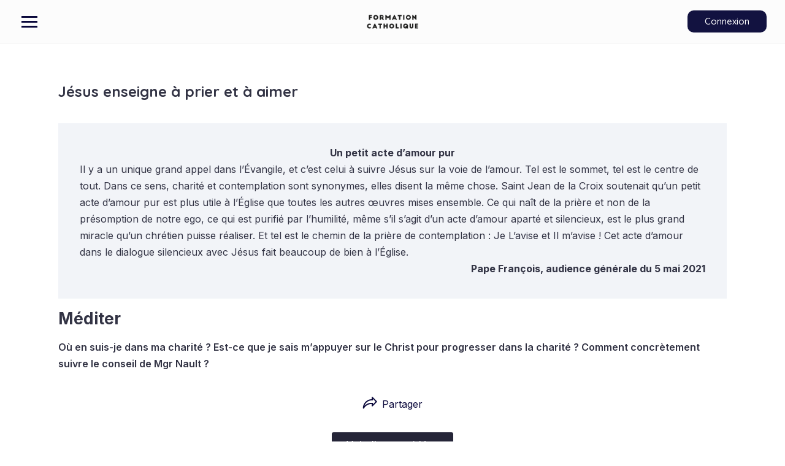

--- FILE ---
content_type: text/html; charset=UTF-8
request_url: https://www.formation-catholique.fr/courses/video-jesus-enseigne/
body_size: 49909
content:
<!DOCTYPE html>
<html lang="fr-FR">

<head>
	<meta charset="UTF-8">
	<meta name="viewport" content="width=device-width, initial-scale=1">
	<link rel="profile" href="http://gmpg.org/xfn/11">
	<link rel="pingback" href="https://www.formation-catholique.fr/xmlrpc.php">
	<title>Jésus enseigne à prier et à aimer &#8211; Formation-catholique</title>
<meta name='robots' content='max-image-preview:large' />
	<style>img:is([sizes="auto" i], [sizes^="auto," i]) { contain-intrinsic-size: 3000px 1500px }</style>
	
<!-- Google Tag Manager for WordPress by gtm4wp.com -->
<script data-cfasync="false" data-pagespeed-no-defer>
	var gtm4wp_datalayer_name = "dataLayer";
	var dataLayer = dataLayer || [];
</script>
<!-- End Google Tag Manager for WordPress by gtm4wp.com --><link rel='dns-prefetch' href='//js.stripe.com' />
<link rel='dns-prefetch' href='//www.googletagmanager.com' />
<link rel='dns-prefetch' href='//fonts.googleapis.com' />
<link rel="alternate" type="application/rss+xml" title="Formation-catholique &raquo; Flux" href="https://www.formation-catholique.fr/feed/" />
<link rel="alternate" type="application/rss+xml" title="Formation-catholique &raquo; Flux des commentaires" href="https://www.formation-catholique.fr/comments/feed/" />
		<!-- This site uses the Google Analytics by MonsterInsights plugin v9.9.0 - Using Analytics tracking - https://www.monsterinsights.com/ -->
		<!-- Remarque : MonsterInsights n’est actuellement pas configuré sur ce site. Le propriétaire doit authentifier son compte Google Analytics dans les réglages de MonsterInsights.  -->
					<!-- No tracking code set -->
				<!-- / Google Analytics by MonsterInsights -->
		<script type="text/javascript">
/* <![CDATA[ */
window._wpemojiSettings = {"baseUrl":"https:\/\/s.w.org\/images\/core\/emoji\/16.0.1\/72x72\/","ext":".png","svgUrl":"https:\/\/s.w.org\/images\/core\/emoji\/16.0.1\/svg\/","svgExt":".svg","source":{"concatemoji":"https:\/\/www.formation-catholique.fr\/wp-includes\/js\/wp-emoji-release.min.js?ver=6.8.3"}};
/*! This file is auto-generated */
!function(s,n){var o,i,e;function c(e){try{var t={supportTests:e,timestamp:(new Date).valueOf()};sessionStorage.setItem(o,JSON.stringify(t))}catch(e){}}function p(e,t,n){e.clearRect(0,0,e.canvas.width,e.canvas.height),e.fillText(t,0,0);var t=new Uint32Array(e.getImageData(0,0,e.canvas.width,e.canvas.height).data),a=(e.clearRect(0,0,e.canvas.width,e.canvas.height),e.fillText(n,0,0),new Uint32Array(e.getImageData(0,0,e.canvas.width,e.canvas.height).data));return t.every(function(e,t){return e===a[t]})}function u(e,t){e.clearRect(0,0,e.canvas.width,e.canvas.height),e.fillText(t,0,0);for(var n=e.getImageData(16,16,1,1),a=0;a<n.data.length;a++)if(0!==n.data[a])return!1;return!0}function f(e,t,n,a){switch(t){case"flag":return n(e,"\ud83c\udff3\ufe0f\u200d\u26a7\ufe0f","\ud83c\udff3\ufe0f\u200b\u26a7\ufe0f")?!1:!n(e,"\ud83c\udde8\ud83c\uddf6","\ud83c\udde8\u200b\ud83c\uddf6")&&!n(e,"\ud83c\udff4\udb40\udc67\udb40\udc62\udb40\udc65\udb40\udc6e\udb40\udc67\udb40\udc7f","\ud83c\udff4\u200b\udb40\udc67\u200b\udb40\udc62\u200b\udb40\udc65\u200b\udb40\udc6e\u200b\udb40\udc67\u200b\udb40\udc7f");case"emoji":return!a(e,"\ud83e\udedf")}return!1}function g(e,t,n,a){var r="undefined"!=typeof WorkerGlobalScope&&self instanceof WorkerGlobalScope?new OffscreenCanvas(300,150):s.createElement("canvas"),o=r.getContext("2d",{willReadFrequently:!0}),i=(o.textBaseline="top",o.font="600 32px Arial",{});return e.forEach(function(e){i[e]=t(o,e,n,a)}),i}function t(e){var t=s.createElement("script");t.src=e,t.defer=!0,s.head.appendChild(t)}"undefined"!=typeof Promise&&(o="wpEmojiSettingsSupports",i=["flag","emoji"],n.supports={everything:!0,everythingExceptFlag:!0},e=new Promise(function(e){s.addEventListener("DOMContentLoaded",e,{once:!0})}),new Promise(function(t){var n=function(){try{var e=JSON.parse(sessionStorage.getItem(o));if("object"==typeof e&&"number"==typeof e.timestamp&&(new Date).valueOf()<e.timestamp+604800&&"object"==typeof e.supportTests)return e.supportTests}catch(e){}return null}();if(!n){if("undefined"!=typeof Worker&&"undefined"!=typeof OffscreenCanvas&&"undefined"!=typeof URL&&URL.createObjectURL&&"undefined"!=typeof Blob)try{var e="postMessage("+g.toString()+"("+[JSON.stringify(i),f.toString(),p.toString(),u.toString()].join(",")+"));",a=new Blob([e],{type:"text/javascript"}),r=new Worker(URL.createObjectURL(a),{name:"wpTestEmojiSupports"});return void(r.onmessage=function(e){c(n=e.data),r.terminate(),t(n)})}catch(e){}c(n=g(i,f,p,u))}t(n)}).then(function(e){for(var t in e)n.supports[t]=e[t],n.supports.everything=n.supports.everything&&n.supports[t],"flag"!==t&&(n.supports.everythingExceptFlag=n.supports.everythingExceptFlag&&n.supports[t]);n.supports.everythingExceptFlag=n.supports.everythingExceptFlag&&!n.supports.flag,n.DOMReady=!1,n.readyCallback=function(){n.DOMReady=!0}}).then(function(){return e}).then(function(){var e;n.supports.everything||(n.readyCallback(),(e=n.source||{}).concatemoji?t(e.concatemoji):e.wpemoji&&e.twemoji&&(t(e.twemoji),t(e.wpemoji)))}))}((window,document),window._wpemojiSettings);
/* ]]> */
</script>
<style>
	
		.give-form-section {padding-block:1em !important;padding-inline: 2em !important;}	

		#give_checkout_user_info { row-gap : 10px !important;}
		
		#give_checkout_user_info legend {display:none;}

		#give-purchase-button { inline-size: auto !important; font-size: 1rem !important;}
		
		.give-submit-button-wrap { margin: auto;}

		.give-input-field-wrapper, .give-select, .give-square-cc-fields, .give-stripe-single-cc-field-wrap, :where(.form-row,.give-gateway-details) :where(input[type=text],input[type=tel],input[type=email],input[type=url],input[type=password],textarea,select,.give-select,.give-stripe-cc-field):not(#give-amount) { padding: 8px !important;}

		#give-email-wrap input, #give-first-name-wrap input {padding-inline-start: 2.6875rem !important;}
		
		.give-donation-amount {
			border: 0.078rem solid #666 !important;
			border-radius: 0.25rem !important;
			box-shadow: inset 0 0.08em 0.4em rgb(0 0 0 / 15%) !important;
			color: #828382 !important;
			font-family: inherit !important;
			font-size: 1rem !important;
			font-weight: 500 !important;
			line-height: 1.2 !important;
			inline-size: 100px !important;
			width: 100px !important;
			flex-basis: 100px !important;
			margin-left : 10px !important;
			padding: 1.1875rem !important;
			padding: 2px !important;
		}
		.give-donation-amount .give-text-input {padding: 8px !important; font-size: 14px !important;}
		
		.give-donation-amount .give-currency-symbol {padding: 8px !important; font-size: 14px !important;}
		
		.cc-address {margin-bottom: 2em;}
		
		.reduction-impot {font-size: 20px;}
		
		.reduction-impot-hint {font-size: 13px; font-style: italic;margin-top: 4px;}
		
		#give_cc_address {display: flex;flex-direction: column;	flex-flow: row wrap;gap: 0 2%;}
		
		#give-card-country-wrap {order: 5; flex: 1;}
		
		#give-card-state-wrap {order: 2;	width: 100% !important;flex-basis: 100% !important;}
		
		#give-card-address-wrap {order: 1;}
		
		#give-card-zip-wrap {order: 3;}
		
		#give-card-city-wrap {order:4;flex: 1;}
		
		#give-card-address-2-wrap {display: none !important;}
		
		@media (max-width: 767px) {
			#give-card-zip-wrap,
			#give-card-state-wrap {	width: 100% !important;flex-basis: 100% !important;}	
		}
		
		.give-donation-levels-wrap { grid-template-columns: repeat(5, minmax(0, 1fr)) !important;}
		
		.give-btn.give-donation-level-btn {border-radius : 60px !important;font-size: 14px !important;}
		
		.give-donation-levels-wrap li:last-child { display: none !important; }
		
		.dashboard-link-container { display: none !important; }
		
		#give_secure_site_wrapper { display: none !important; }
		
		.give-total-wrap {display: flex !important;    align-items: center !important;    justify-content: center !important;}
		.give-amount-heading{ text-align : center;}
		:global(.grecaptcha-badge) {
		  z-index: var(--z-index-9) !important; /* stylelint-disable-line */
		}
		</style><link rel='stylesheet' id='givewp-campaign-blocks-fonts-css' href='https://fonts.googleapis.com/css2?family=Inter%3Awght%40400%3B500%3B600%3B700&#038;display=swap&#038;ver=6.8.3' type='text/css' media='all' />
<link rel='stylesheet' id='hfe-widgets-style-css' href='https://www.formation-catholique.fr/wp-content/plugins/header-footer-elementor/inc/widgets-css/frontend.css?ver=2.6.1' type='text/css' media='all' />
<style id='wp-emoji-styles-inline-css' type='text/css'>

	img.wp-smiley, img.emoji {
		display: inline !important;
		border: none !important;
		box-shadow: none !important;
		height: 1em !important;
		width: 1em !important;
		margin: 0 0.07em !important;
		vertical-align: -0.1em !important;
		background: none !important;
		padding: 0 !important;
	}
</style>
<style id='classic-theme-styles-inline-css' type='text/css'>
/*! This file is auto-generated */
.wp-block-button__link{color:#fff;background-color:#32373c;border-radius:9999px;box-shadow:none;text-decoration:none;padding:calc(.667em + 2px) calc(1.333em + 2px);font-size:1.125em}.wp-block-file__button{background:#32373c;color:#fff;text-decoration:none}
</style>
<style id='givewp-campaign-comments-block-style-inline-css' type='text/css'>
.givewp-campaign-comment-block-card{display:flex;gap:var(--givewp-spacing-3);padding:var(--givewp-spacing-4) 0}.givewp-campaign-comment-block-card__avatar{align-items:center;border-radius:50%;display:flex;height:40px;justify-content:center;width:40px}.givewp-campaign-comment-block-card__avatar img{align-items:center;border-radius:50%;display:flex;height:auto;justify-content:center;min-width:40px;width:100%}.givewp-campaign-comment-block-card__donor-name{color:var(--givewp-neutral-700);font-size:1rem;font-weight:600;line-height:1.5;margin:0;text-align:left}.givewp-campaign-comment-block-card__details{align-items:center;color:var(--givewp-neutral-400);display:flex;font-size:.875rem;font-weight:500;gap:var(--givewp-spacing-2);height:auto;line-height:1.43;margin:2px 0 var(--givewp-spacing-3) 0;text-align:left}.givewp-campaign-comment-block-card__comment{color:var(--givewp-neutral-700);font-size:1rem;line-height:1.5;margin:0;text-align:left}.givewp-campaign-comment-block-card__read-more{background:none;border:none;color:var(--givewp-blue-500);cursor:pointer;font-size:.875rem;line-height:1.43;outline:none;padding:0}
.givewp-campaign-comments-block-empty-state{align-items:center;background-color:var(--givewp-shades-white);border:1px solid var(--givewp-neutral-50);border-radius:.5rem;display:flex;flex-direction:column;justify-content:center;padding:var(--givewp-spacing-6)}.givewp-campaign-comments-block-empty-state__details{align-items:center;display:flex;flex-direction:column;gap:var(--givewp-spacing-1);justify-content:center;margin:.875rem 0}.givewp-campaign-comments-block-empty-state__title{color:var(--givewp-neutral-700);font-size:1rem;font-weight:500;margin:0}.givewp-campaign-comments-block-empty-state__description{color:var(--givewp-neutral-700);font-size:.875rem;line-height:1.43;margin:0}
.givewp-campaign-comment-block{background-color:var(--givewp-shades-white);display:flex;flex-direction:column;gap:var(--givewp-spacing-2);padding:var(--givewp-spacing-6) 0}.givewp-campaign-comment-block__title{color:var(--givewp-neutral-900);font-size:18px;font-weight:600;line-height:1.56;margin:0;text-align:left}.givewp-campaign-comment-block__cta{align-items:center;background-color:var(--givewp-neutral-50);border-radius:4px;color:var(--giewp-neutral-500);display:flex;font-size:14px;font-weight:600;gap:8px;height:36px;line-height:1.43;margin:0;padding:var(--givewp-spacing-2) var(--givewp-spacing-4);text-align:left}

</style>
<style id='givewp-campaign-cover-block-style-inline-css' type='text/css'>
.givewp-campaign-selector{border:1px solid #e5e7eb;border-radius:5px;box-shadow:0 2px 4px 0 rgba(0,0,0,.05);display:flex;flex-direction:column;gap:20px;padding:40px 24px}.givewp-campaign-selector__label{padding-bottom:16px}.givewp-campaign-selector__select input[type=text]:focus{border-color:transparent;box-shadow:0 0 0 1px transparent;outline:2px solid transparent}.givewp-campaign-selector__logo{align-self:center}.givewp-campaign-selector__open{background:#2271b1;border:none;border-radius:5px;color:#fff;cursor:pointer;padding:.5rem 1rem}.givewp-campaign-selector__submit{background-color:#27ae60;border:0;border-radius:5px;color:#fff;font-weight:700;outline:none;padding:1rem;text-align:center;transition:.2s;width:100%}.givewp-campaign-selector__submit:disabled{background-color:#f3f4f6;color:#9ca0af}.givewp-campaign-selector__submit:hover:not(:disabled){cursor:pointer;filter:brightness(1.2)}
.givewp-campaign-cover-block__button{align-items:center;border:1px solid #2271b1;border-radius:2px;color:#2271b1;display:flex;justify-content:center;margin-bottom:.5rem;min-height:32px;width:100%}.givewp-campaign-cover-block__image{border-radius:2px;display:flex;flex-grow:1;margin-bottom:.5rem;max-height:4.44rem;-o-object-fit:cover;object-fit:cover;width:100%}.givewp-campaign-cover-block__help-text{color:#4b5563;font-size:.75rem;font-stretch:normal;font-style:normal;font-weight:400;letter-spacing:normal;line-height:1.4;text-align:left}.givewp-campaign-cover-block__edit-campaign-link{align-items:center;display:inline-flex;font-size:.75rem;font-stretch:normal;font-style:normal;font-weight:400;gap:.125rem;line-height:1.4}.givewp-campaign-cover-block__edit-campaign-link svg{fill:currentColor;height:1.25rem;width:1.25rem}.givewp-campaign-cover-block-preview__image{align-items:center;display:flex;height:100%;justify-content:center;width:100%}

</style>
<style id='givewp-campaign-donations-style-inline-css' type='text/css'>
.givewp-campaign-donations-block{padding:1.5rem 0}.givewp-campaign-donations-block *{font-family:Inter,sans-serif}.givewp-campaign-donations-block .givewp-campaign-donations-block__header{align-items:center;display:flex;justify-content:space-between;margin-bottom:.5rem}.givewp-campaign-donations-block .givewp-campaign-donations-block__title{color:var(--givewp-neutral-900);font-size:1.125rem;font-weight:600;line-height:1.56;margin:0}.givewp-campaign-donations-block .givewp-campaign-donations-block__donations{display:grid;gap:.5rem;margin:0;padding:0}.givewp-campaign-donations-block .givewp-campaign-donations-block__donation,.givewp-campaign-donations-block .givewp-campaign-donations-block__empty-state{background-color:var(--givewp-shades-white);border:1px solid var(--givewp-neutral-50);border-radius:.5rem;display:flex;padding:1rem}.givewp-campaign-donations-block .givewp-campaign-donations-block__donation{align-items:center;gap:.75rem}.givewp-campaign-donations-block .givewp-campaign-donations-block__donation-icon{align-items:center;display:flex}.givewp-campaign-donations-block .givewp-campaign-donations-block__donation-icon img{border-radius:100%;height:2.5rem;-o-object-fit:cover;object-fit:cover;width:2.5rem}.givewp-campaign-donations-block .givewp-campaign-donations-block__donation-info{display:flex;flex-direction:column;justify-content:center;row-gap:.25rem}.givewp-campaign-donations-block .givewp-campaign-donations-block__donation-description{color:var(--givewp-neutral-500);font-size:1rem;font-weight:500;line-height:1.5;margin:0}.givewp-campaign-donations-block .givewp-campaign-donations-block__donation-description strong{color:var(--givewp-neutral-700);font-weight:600}.givewp-campaign-donations-block .givewp-campaign-donations-block__donation-date{align-items:center;color:var(--givewp-neutral-400);display:flex;font-size:.875rem;font-weight:500;line-height:1.43}.givewp-campaign-donations-block .givewp-campaign-donations-block__donation-ribbon{align-items:center;border-radius:100%;color:#1f2937;display:flex;height:1.25rem;justify-content:center;margin-left:auto;width:1.25rem}.givewp-campaign-donations-block .givewp-campaign-donations-block__donation-ribbon[data-position="1"]{background-color:gold}.givewp-campaign-donations-block .givewp-campaign-donations-block__donation-ribbon[data-position="2"]{background-color:silver}.givewp-campaign-donations-block .givewp-campaign-donations-block__donation-ribbon[data-position="3"]{background-color:#cd7f32;color:#fffaf2}.givewp-campaign-donations-block .givewp-campaign-donations-block__donation-amount{color:var(--givewp-neutral-700);font-size:1.125rem;font-weight:600;line-height:1.56;margin-left:auto}.givewp-campaign-donations-block .givewp-campaign-donations-block__footer{display:flex;justify-content:center;margin-top:.5rem}.givewp-campaign-donations-block .givewp-campaign-donations-block__donate-button button.givewp-donation-form-modal__open,.givewp-campaign-donations-block .givewp-campaign-donations-block__empty-button button.givewp-donation-form-modal__open,.givewp-campaign-donations-block .givewp-campaign-donations-block__load-more-button{background:none!important;border:1px solid var(--givewp-primary-color);border-radius:.5rem;color:var(--givewp-primary-color)!important;font-size:.875rem;font-weight:600;line-height:1.43;padding:.25rem 1rem!important}.givewp-campaign-donations-block .givewp-campaign-donations-block__donate-button button.givewp-donation-form-modal__open:hover,.givewp-campaign-donations-block .givewp-campaign-donations-block__empty-button button.givewp-donation-form-modal__open:hover,.givewp-campaign-donations-block .givewp-campaign-donations-block__load-more-button:hover{background:var(--givewp-primary-color)!important;color:var(--givewp-shades-white)!important}.givewp-campaign-donations-block .givewp-campaign-donations-block__empty-state{align-items:center;flex-direction:column;padding:1.5rem}.givewp-campaign-donations-block .givewp-campaign-donations-block__empty-description,.givewp-campaign-donations-block .givewp-campaign-donations-block__empty-title{color:var(--givewp-neutral-700);margin:0}.givewp-campaign-donations-block .givewp-campaign-donations-block__empty-title{font-size:1rem;font-weight:500;line-height:1.5}.givewp-campaign-donations-block .givewp-campaign-donations-block__empty-description{font-size:.875rem;line-height:1.43;margin-top:.25rem}.givewp-campaign-donations-block .givewp-campaign-donations-block__empty-icon{color:var(--givewp-secondary-color);margin-bottom:.875rem;order:-1}.givewp-campaign-donations-block .givewp-campaign-donations-block__empty-button{margin-top:.875rem}.givewp-campaign-donations-block .givewp-campaign-donations-block__empty-button button.givewp-donation-form-modal__open{border-radius:.25rem;padding:.5rem 1rem!important}

</style>
<link rel='stylesheet' id='givewp-campaign-donors-style-css' href='https://www.formation-catholique.fr/wp-content/plugins/give/build/campaignDonorsBlockApp.css?ver=1.0.0' type='text/css' media='all' />
<style id='givewp-campaign-form-style-inline-css' type='text/css'>
.givewp-donation-form-modal{outline:none;overflow-y:scroll;padding:1rem;width:100%}.givewp-donation-form-modal[data-entering=true]{animation:modal-fade .3s,modal-zoom .6s}@keyframes modal-fade{0%{opacity:0}to{opacity:1}}@keyframes modal-zoom{0%{transform:scale(.8)}to{transform:scale(1)}}.givewp-donation-form-modal__overlay{align-items:center;background:rgba(0,0,0,.7);display:flex;flex-direction:column;height:var(--visual-viewport-height);justify-content:center;left:0;position:fixed;top:0;width:100vw;z-index:100}.givewp-donation-form-modal__overlay[data-loading=true]{display:none}.givewp-donation-form-modal__overlay[data-entering=true]{animation:modal-fade .3s}.givewp-donation-form-modal__overlay[data-exiting=true]{animation:modal-fade .15s ease-in reverse}.givewp-donation-form-modal__open__spinner{left:50%;line-height:1;position:absolute;top:50%;transform:translate(-50%,-50%);z-index:100}.givewp-donation-form-modal__open{position:relative}.givewp-donation-form-modal__close{background:#e7e8ed;border:1px solid transparent;border-radius:50%;cursor:pointer;display:flex;padding:.75rem;position:fixed;right:25px;top:25px;transition:.2s;width:-moz-fit-content;width:fit-content;z-index:999}.givewp-donation-form-modal__close svg{height:1rem;width:1rem}.givewp-donation-form-modal__close:active,.givewp-donation-form-modal__close:focus,.givewp-donation-form-modal__close:hover{background-color:#caccd7;border:1px solid #caccd7}.admin-bar .givewp-donation-form-modal{margin-top:32px}.admin-bar .givewp-donation-form-modal__close{top:57px}
.givewp-entity-selector{border:1px solid #e5e7eb;border-radius:5px;box-shadow:0 2px 4px 0 rgba(0,0,0,.05);display:flex;flex-direction:column;gap:20px;padding:40px 24px}.givewp-entity-selector__label{padding-bottom:16px}.givewp-entity-selector__select input[type=text]:focus{border-color:transparent;box-shadow:0 0 0 1px transparent;outline:2px solid transparent}.givewp-entity-selector__logo{align-self:center}.givewp-entity-selector__open{background:#2271b1;border:none;border-radius:5px;color:#fff;cursor:pointer;padding:.5rem 1rem}.givewp-entity-selector__submit{background-color:#27ae60;border:0;border-radius:5px;color:#fff;font-weight:700;outline:none;padding:1rem;text-align:center;transition:.2s;width:100%}.givewp-entity-selector__submit:disabled{background-color:#f3f4f6;color:#9ca0af}.givewp-entity-selector__submit:hover:not(:disabled){cursor:pointer;filter:brightness(1.2)}
.givewp-campaign-selector{border:1px solid #e5e7eb;border-radius:5px;box-shadow:0 2px 4px 0 rgba(0,0,0,.05);display:flex;flex-direction:column;gap:20px;padding:40px 24px}.givewp-campaign-selector__label{padding-bottom:16px}.givewp-campaign-selector__select input[type=text]:focus{border-color:transparent;box-shadow:0 0 0 1px transparent;outline:2px solid transparent}.givewp-campaign-selector__logo{align-self:center}.givewp-campaign-selector__open{background:#2271b1;border:none;border-radius:5px;color:#fff;cursor:pointer;padding:.5rem 1rem}.givewp-campaign-selector__submit{background-color:#27ae60;border:0;border-radius:5px;color:#fff;font-weight:700;outline:none;padding:1rem;text-align:center;transition:.2s;width:100%}.givewp-campaign-selector__submit:disabled{background-color:#f3f4f6;color:#9ca0af}.givewp-campaign-selector__submit:hover:not(:disabled){cursor:pointer;filter:brightness(1.2)}
.givewp-donation-form-link,.givewp-donation-form-modal__open{background:var(--givewp-primary-color,#2271b1);border:none;border-radius:5px;color:#fff;cursor:pointer;font-family:-apple-system,BlinkMacSystemFont,Segoe UI,Roboto,Oxygen-Sans,Ubuntu,Cantarell,Helvetica Neue,sans-serif;font-size:1rem;font-weight:500!important;line-height:1.5;padding:.75rem 1.25rem!important;text-decoration:none!important;transition:all .2s ease;width:100%}.givewp-donation-form-link:active,.givewp-donation-form-link:focus,.givewp-donation-form-link:focus-visible,.givewp-donation-form-link:hover,.givewp-donation-form-modal__open:active,.givewp-donation-form-modal__open:focus,.givewp-donation-form-modal__open:focus-visible,.givewp-donation-form-modal__open:hover{background-color:color-mix(in srgb,var(--givewp-primary-color,#2271b1),#000 20%)}.components-input-control__label{width:100%}.wp-block-givewp-campaign-form{position:relative}.wp-block-givewp-campaign-form form[id*=give-form] #give-gateway-radio-list>li input[type=radio]{display:inline-block}.wp-block-givewp-campaign-form iframe{pointer-events:none;width:100%!important}.give-change-donation-form-btn svg{margin-top:3px}.givewp-default-form-toggle{margin-top:var(--givewp-spacing-4)}

</style>
<style id='givewp-campaign-goal-style-inline-css' type='text/css'>
.givewp-campaign-goal{display:flex;flex-direction:column;gap:.5rem;padding-bottom:1rem}.givewp-campaign-goal__container{display:flex;flex-direction:row;justify-content:space-between}.givewp-campaign-goal__container-item{display:flex;flex-direction:column;gap:.2rem}.givewp-campaign-goal__container-item span{color:var(--givewp-neutral-500);font-size:12px;font-weight:600;letter-spacing:.48px;line-height:1.5;text-transform:uppercase}.givewp-campaign-goal__container-item strong{color:var(--givewp-neutral-900);font-size:20px;font-weight:600;line-height:1.6}.givewp-campaign-goal__progress-bar{display:flex}.givewp-campaign-goal__progress-bar-container{background-color:#f2f2f2;border-radius:14px;box-shadow:inset 0 1px 4px 0 rgba(0,0,0,.09);display:flex;flex-grow:1;height:8px}.givewp-campaign-goal__progress-bar-progress{background:var(--givewp-secondary-color,#2d802f);border-radius:14px;box-shadow:inset 0 1px 4px 0 rgba(0,0,0,.09);display:flex;height:8px}

</style>
<style id='givewp-campaign-stats-block-style-inline-css' type='text/css'>
.givewp-campaign-stats-block span{color:var(--givewp-neutral-500);display:block;font-size:12px;font-weight:600;letter-spacing:.48px;line-height:1.5;margin-bottom:2px;text-align:left;text-transform:uppercase}.givewp-campaign-stats-block strong{color:var(--givewp-neutral-900);font-size:20px;font-weight:600;letter-spacing:normal;line-height:1.6}

</style>
<style id='givewp-campaign-donate-button-style-inline-css' type='text/css'>
.givewp-donation-form-link,.givewp-donation-form-modal__open{background:var(--givewp-primary-color,#2271b1);border:none;border-radius:5px;color:#fff;cursor:pointer;font-family:-apple-system,BlinkMacSystemFont,Segoe UI,Roboto,Oxygen-Sans,Ubuntu,Cantarell,Helvetica Neue,sans-serif;font-size:1rem;font-weight:500!important;line-height:1.5;padding:.75rem 1.25rem!important;text-decoration:none!important;transition:all .2s ease;width:100%}.givewp-donation-form-link:active,.givewp-donation-form-link:focus,.givewp-donation-form-link:focus-visible,.givewp-donation-form-link:hover,.givewp-donation-form-modal__open:active,.givewp-donation-form-modal__open:focus,.givewp-donation-form-modal__open:focus-visible,.givewp-donation-form-modal__open:hover{background-color:color-mix(in srgb,var(--givewp-primary-color,#2271b1),#000 20%)}.give-change-donation-form-btn svg{margin-top:3px}.givewp-default-form-toggle{margin-top:var(--givewp-spacing-4)}

</style>
<style id='global-styles-inline-css' type='text/css'>
:root{--wp--preset--aspect-ratio--square: 1;--wp--preset--aspect-ratio--4-3: 4/3;--wp--preset--aspect-ratio--3-4: 3/4;--wp--preset--aspect-ratio--3-2: 3/2;--wp--preset--aspect-ratio--2-3: 2/3;--wp--preset--aspect-ratio--16-9: 16/9;--wp--preset--aspect-ratio--9-16: 9/16;--wp--preset--color--black: #000000;--wp--preset--color--cyan-bluish-gray: #abb8c3;--wp--preset--color--white: #ffffff;--wp--preset--color--pale-pink: #f78da7;--wp--preset--color--vivid-red: #cf2e2e;--wp--preset--color--luminous-vivid-orange: #ff6900;--wp--preset--color--luminous-vivid-amber: #fcb900;--wp--preset--color--light-green-cyan: #7bdcb5;--wp--preset--color--vivid-green-cyan: #00d084;--wp--preset--color--pale-cyan-blue: #8ed1fc;--wp--preset--color--vivid-cyan-blue: #0693e3;--wp--preset--color--vivid-purple: #9b51e0;--wp--preset--color--medium-blue: #175CFF;--wp--preset--color--deep-navyblue: #0A083B;--wp--preset--color--off-white: #F7F9FA;--wp--preset--color--bluish-dark-grey: #57586E;--wp--preset--color--light-grey: #EAF1F8;--wp--preset--gradient--vivid-cyan-blue-to-vivid-purple: linear-gradient(135deg,rgba(6,147,227,1) 0%,rgb(155,81,224) 100%);--wp--preset--gradient--light-green-cyan-to-vivid-green-cyan: linear-gradient(135deg,rgb(122,220,180) 0%,rgb(0,208,130) 100%);--wp--preset--gradient--luminous-vivid-amber-to-luminous-vivid-orange: linear-gradient(135deg,rgba(252,185,0,1) 0%,rgba(255,105,0,1) 100%);--wp--preset--gradient--luminous-vivid-orange-to-vivid-red: linear-gradient(135deg,rgba(255,105,0,1) 0%,rgb(207,46,46) 100%);--wp--preset--gradient--very-light-gray-to-cyan-bluish-gray: linear-gradient(135deg,rgb(238,238,238) 0%,rgb(169,184,195) 100%);--wp--preset--gradient--cool-to-warm-spectrum: linear-gradient(135deg,rgb(74,234,220) 0%,rgb(151,120,209) 20%,rgb(207,42,186) 40%,rgb(238,44,130) 60%,rgb(251,105,98) 80%,rgb(254,248,76) 100%);--wp--preset--gradient--blush-light-purple: linear-gradient(135deg,rgb(255,206,236) 0%,rgb(152,150,240) 100%);--wp--preset--gradient--blush-bordeaux: linear-gradient(135deg,rgb(254,205,165) 0%,rgb(254,45,45) 50%,rgb(107,0,62) 100%);--wp--preset--gradient--luminous-dusk: linear-gradient(135deg,rgb(255,203,112) 0%,rgb(199,81,192) 50%,rgb(65,88,208) 100%);--wp--preset--gradient--pale-ocean: linear-gradient(135deg,rgb(255,245,203) 0%,rgb(182,227,212) 50%,rgb(51,167,181) 100%);--wp--preset--gradient--electric-grass: linear-gradient(135deg,rgb(202,248,128) 0%,rgb(113,206,126) 100%);--wp--preset--gradient--midnight: linear-gradient(135deg,rgb(2,3,129) 0%,rgb(40,116,252) 100%);--wp--preset--font-size--small: 13px;--wp--preset--font-size--medium: 20px;--wp--preset--font-size--large: 36px;--wp--preset--font-size--x-large: 42px;--wp--preset--font-size--normal: 16px;--wp--preset--font-size--normal-plus: 18px;--wp--preset--font-size--medium-plus: 26px;--wp--preset--font-size--big: 32px;--wp--preset--font-size--huge: 48px;--wp--preset--spacing--20: 0.44rem;--wp--preset--spacing--30: 0.67rem;--wp--preset--spacing--40: 1rem;--wp--preset--spacing--50: 1.5rem;--wp--preset--spacing--60: 2.25rem;--wp--preset--spacing--70: 3.38rem;--wp--preset--spacing--80: 5.06rem;--wp--preset--shadow--natural: 6px 6px 9px rgba(0, 0, 0, 0.2);--wp--preset--shadow--deep: 12px 12px 50px rgba(0, 0, 0, 0.4);--wp--preset--shadow--sharp: 6px 6px 0px rgba(0, 0, 0, 0.2);--wp--preset--shadow--outlined: 6px 6px 0px -3px rgba(255, 255, 255, 1), 6px 6px rgba(0, 0, 0, 1);--wp--preset--shadow--crisp: 6px 6px 0px rgba(0, 0, 0, 1);}:where(.is-layout-flex){gap: 0.5em;}:where(.is-layout-grid){gap: 0.5em;}body .is-layout-flex{display: flex;}.is-layout-flex{flex-wrap: wrap;align-items: center;}.is-layout-flex > :is(*, div){margin: 0;}body .is-layout-grid{display: grid;}.is-layout-grid > :is(*, div){margin: 0;}:where(.wp-block-columns.is-layout-flex){gap: 2em;}:where(.wp-block-columns.is-layout-grid){gap: 2em;}:where(.wp-block-post-template.is-layout-flex){gap: 1.25em;}:where(.wp-block-post-template.is-layout-grid){gap: 1.25em;}.has-black-color{color: var(--wp--preset--color--black) !important;}.has-cyan-bluish-gray-color{color: var(--wp--preset--color--cyan-bluish-gray) !important;}.has-white-color{color: var(--wp--preset--color--white) !important;}.has-pale-pink-color{color: var(--wp--preset--color--pale-pink) !important;}.has-vivid-red-color{color: var(--wp--preset--color--vivid-red) !important;}.has-luminous-vivid-orange-color{color: var(--wp--preset--color--luminous-vivid-orange) !important;}.has-luminous-vivid-amber-color{color: var(--wp--preset--color--luminous-vivid-amber) !important;}.has-light-green-cyan-color{color: var(--wp--preset--color--light-green-cyan) !important;}.has-vivid-green-cyan-color{color: var(--wp--preset--color--vivid-green-cyan) !important;}.has-pale-cyan-blue-color{color: var(--wp--preset--color--pale-cyan-blue) !important;}.has-vivid-cyan-blue-color{color: var(--wp--preset--color--vivid-cyan-blue) !important;}.has-vivid-purple-color{color: var(--wp--preset--color--vivid-purple) !important;}.has-black-background-color{background-color: var(--wp--preset--color--black) !important;}.has-cyan-bluish-gray-background-color{background-color: var(--wp--preset--color--cyan-bluish-gray) !important;}.has-white-background-color{background-color: var(--wp--preset--color--white) !important;}.has-pale-pink-background-color{background-color: var(--wp--preset--color--pale-pink) !important;}.has-vivid-red-background-color{background-color: var(--wp--preset--color--vivid-red) !important;}.has-luminous-vivid-orange-background-color{background-color: var(--wp--preset--color--luminous-vivid-orange) !important;}.has-luminous-vivid-amber-background-color{background-color: var(--wp--preset--color--luminous-vivid-amber) !important;}.has-light-green-cyan-background-color{background-color: var(--wp--preset--color--light-green-cyan) !important;}.has-vivid-green-cyan-background-color{background-color: var(--wp--preset--color--vivid-green-cyan) !important;}.has-pale-cyan-blue-background-color{background-color: var(--wp--preset--color--pale-cyan-blue) !important;}.has-vivid-cyan-blue-background-color{background-color: var(--wp--preset--color--vivid-cyan-blue) !important;}.has-vivid-purple-background-color{background-color: var(--wp--preset--color--vivid-purple) !important;}.has-black-border-color{border-color: var(--wp--preset--color--black) !important;}.has-cyan-bluish-gray-border-color{border-color: var(--wp--preset--color--cyan-bluish-gray) !important;}.has-white-border-color{border-color: var(--wp--preset--color--white) !important;}.has-pale-pink-border-color{border-color: var(--wp--preset--color--pale-pink) !important;}.has-vivid-red-border-color{border-color: var(--wp--preset--color--vivid-red) !important;}.has-luminous-vivid-orange-border-color{border-color: var(--wp--preset--color--luminous-vivid-orange) !important;}.has-luminous-vivid-amber-border-color{border-color: var(--wp--preset--color--luminous-vivid-amber) !important;}.has-light-green-cyan-border-color{border-color: var(--wp--preset--color--light-green-cyan) !important;}.has-vivid-green-cyan-border-color{border-color: var(--wp--preset--color--vivid-green-cyan) !important;}.has-pale-cyan-blue-border-color{border-color: var(--wp--preset--color--pale-cyan-blue) !important;}.has-vivid-cyan-blue-border-color{border-color: var(--wp--preset--color--vivid-cyan-blue) !important;}.has-vivid-purple-border-color{border-color: var(--wp--preset--color--vivid-purple) !important;}.has-vivid-cyan-blue-to-vivid-purple-gradient-background{background: var(--wp--preset--gradient--vivid-cyan-blue-to-vivid-purple) !important;}.has-light-green-cyan-to-vivid-green-cyan-gradient-background{background: var(--wp--preset--gradient--light-green-cyan-to-vivid-green-cyan) !important;}.has-luminous-vivid-amber-to-luminous-vivid-orange-gradient-background{background: var(--wp--preset--gradient--luminous-vivid-amber-to-luminous-vivid-orange) !important;}.has-luminous-vivid-orange-to-vivid-red-gradient-background{background: var(--wp--preset--gradient--luminous-vivid-orange-to-vivid-red) !important;}.has-very-light-gray-to-cyan-bluish-gray-gradient-background{background: var(--wp--preset--gradient--very-light-gray-to-cyan-bluish-gray) !important;}.has-cool-to-warm-spectrum-gradient-background{background: var(--wp--preset--gradient--cool-to-warm-spectrum) !important;}.has-blush-light-purple-gradient-background{background: var(--wp--preset--gradient--blush-light-purple) !important;}.has-blush-bordeaux-gradient-background{background: var(--wp--preset--gradient--blush-bordeaux) !important;}.has-luminous-dusk-gradient-background{background: var(--wp--preset--gradient--luminous-dusk) !important;}.has-pale-ocean-gradient-background{background: var(--wp--preset--gradient--pale-ocean) !important;}.has-electric-grass-gradient-background{background: var(--wp--preset--gradient--electric-grass) !important;}.has-midnight-gradient-background{background: var(--wp--preset--gradient--midnight) !important;}.has-small-font-size{font-size: var(--wp--preset--font-size--small) !important;}.has-medium-font-size{font-size: var(--wp--preset--font-size--medium) !important;}.has-large-font-size{font-size: var(--wp--preset--font-size--large) !important;}.has-x-large-font-size{font-size: var(--wp--preset--font-size--x-large) !important;}
:where(.wp-block-post-template.is-layout-flex){gap: 1.25em;}:where(.wp-block-post-template.is-layout-grid){gap: 1.25em;}
:where(.wp-block-columns.is-layout-flex){gap: 2em;}:where(.wp-block-columns.is-layout-grid){gap: 2em;}
:root :where(.wp-block-pullquote){font-size: 1.5em;line-height: 1.6;}
</style>
<link rel='stylesheet' id='tutor-icon-css' href='https://www.formation-catholique.fr/wp-content/plugins/tutor/assets/css/tutor-icon.min.css?ver=3.9.1' type='text/css' media="print" onload="this.media='all'" />
<link rel='stylesheet' id='tutor-css' href='https://www.formation-catholique.fr/wp-content/plugins/tutor/assets/css/tutor.min.css?ver=3.9.1' type='text/css' media='all' />
<link rel='stylesheet' id='tutor-plyr-css' href='https://www.formation-catholique.fr/wp-content/plugins/tutor/assets/lib/plyr/plyr.css?ver=3.9.1' type='text/css' media="print" onload="this.media='all'" />
<link rel='stylesheet' id='tutor-frontend-css' href='https://www.formation-catholique.fr/wp-content/plugins/tutor/assets/css/tutor-front.min.css?ver=3.9.1' type='text/css' media='all' />
<style id='tutor-frontend-inline-css' type='text/css'>
.mce-notification.mce-notification-error{display: none !important;}
:root{--tutor-color-primary:#645b76;--tutor-color-primary-rgb:100, 91, 118;--tutor-color-primary-hover:#949494;--tutor-color-primary-hover-rgb:148, 148, 148;--tutor-body-color:#212327;--tutor-body-color-rgb:33, 35, 39;--tutor-border-color:#8d97b4;--tutor-border-color-rgb:141, 151, 180;--tutor-color-gray:#e5eafb;--tutor-color-gray-rgb:229, 234, 251;}
</style>
<link rel='stylesheet' id='tutor-prism-css-css' href='https://www.formation-catholique.fr/wp-content/plugins/tutor-pro/assets/lib/codesample/prism.css?ver=3.9.1' type='text/css' media='all' />
<link rel='stylesheet' id='tutor-pro-course-details-css' href='https://www.formation-catholique.fr/wp-content/plugins/tutor-pro/assets/css/course-details.css?ver=3.9.1' type='text/css' media='all' />
<link rel='stylesheet' id='tutor-pro-front-css' href='https://www.formation-catholique.fr/wp-content/plugins/tutor-pro/assets/css/front.css?ver=3.9.1' type='text/css' media='all' />
<link rel='stylesheet' id='enrollment-frontend-css-css' href='https://www.formation-catholique.fr/wp-content/plugins/tutor-pro/addons/enrollments/assets/css/enroll.css?ver=3.9.1' type='text/css' media='all' />
<link rel='stylesheet' id='give-styles-css' href='https://www.formation-catholique.fr/wp-content/plugins/give/build/assets/dist/css/give.css?ver=4.12.0' type='text/css' media='all' />
<link rel='stylesheet' id='give-donation-summary-style-frontend-css' href='https://www.formation-catholique.fr/wp-content/plugins/give/build/assets/dist/css/give-donation-summary.css?ver=4.12.0' type='text/css' media='all' />
<link rel='stylesheet' id='givewp-design-system-foundation-css' href='https://www.formation-catholique.fr/wp-content/plugins/give/build/assets/dist/css/design-system/foundation.css?ver=1.2.0' type='text/css' media='all' />
<link rel='stylesheet' id='hfe-style-css' href='https://www.formation-catholique.fr/wp-content/plugins/header-footer-elementor/assets/css/header-footer-elementor.css?ver=2.6.1' type='text/css' media='all' />
<link rel='stylesheet' id='elementor-icons-css' href='https://www.formation-catholique.fr/wp-content/plugins/elementor/assets/lib/eicons/css/elementor-icons.min.css?ver=5.44.0' type='text/css' media='all' />
<link rel='stylesheet' id='elementor-frontend-css' href='https://www.formation-catholique.fr/wp-content/plugins/elementor/assets/css/frontend.min.css?ver=3.32.5' type='text/css' media='all' />
<link rel='stylesheet' id='elementor-post-5-css' href='https://www.formation-catholique.fr/wp-content/uploads/elementor/css/post-5.css?ver=1768262617' type='text/css' media='all' />
<link rel='stylesheet' id='font-awesome-5-all-css' href='https://www.formation-catholique.fr/wp-content/plugins/elementor/assets/lib/font-awesome/css/all.min.css?ver=3.32.5' type='text/css' media='all' />
<link rel='stylesheet' id='font-awesome-4-shim-css' href='https://www.formation-catholique.fr/wp-content/plugins/elementor/assets/lib/font-awesome/css/v4-shims.min.css?ver=3.32.5' type='text/css' media='all' />
<link rel='stylesheet' id='widget-heading-css' href='https://www.formation-catholique.fr/wp-content/plugins/elementor/assets/css/widget-heading.min.css?ver=3.32.5' type='text/css' media='all' />
<link rel='stylesheet' id='widget-video-css' href='https://www.formation-catholique.fr/wp-content/plugins/elementor/assets/css/widget-video.min.css?ver=3.32.5' type='text/css' media='all' />
<link rel='stylesheet' id='widget-spacer-css' href='https://www.formation-catholique.fr/wp-content/plugins/elementor/assets/css/widget-spacer.min.css?ver=3.32.5' type='text/css' media='all' />
<link rel='stylesheet' id='elementor-post-23795-css' href='https://www.formation-catholique.fr/wp-content/uploads/elementor/css/post-23795.css?ver=1768296882' type='text/css' media='all' />
<link rel='stylesheet' id='parent-style-css' href='https://www.formation-catholique.fr/wp-content/themes/tutorstarter/style.css?ver=6.8.3' type='text/css' media='all' />
<link rel='stylesheet' id='gfonts-css' href='https://fonts.googleapis.com/css2?family=Quicksand%3Awght%40100%3B300%3B400%3B500%3B700%3B900&#038;display=swap&#038;ver=1.0' type='text/css' media="print" onload="this.media='all'" />
<link rel='stylesheet' id='main-css' href='https://www.formation-catholique.fr/wp-content/themes/tutorstarter/assets/dist/css/style.min.css?ver=1.0' type='text/css' media='all' />
<style id='main-inline-css' type='text/css'>

			:root {
				--default-color: #ffffff;
				--body-font: Quicksand;
				--heading-font: Quicksand;
				--link-color: #0a083b;
				--body-bg-color: #ffffff;
				--cart-color: #1950D1;
				--cart-color-trans: #ffffff;
				--cta-text-color: #ffffff;
				--cta-text-color-trans: #ffffff;
				--body-text-color: #323344;
				--cta-font-weight: 500;
				--cta-font-transform: none;
				--cta-font-lineheight: 1.2em;
				--cta-font-lineheight-tablet: 1.2em;
				--cta-font-lineheight-mobile: 1.2em;
				--menu-link-color: #4c4c4c;
				--menu-link-color-trans: #000854;
				--body-font-weight: 400;
				--h1-font-weight: 700;
				--h2-font-weight: 700;
				--h3-font-weight: 700;
				--h4-font-weight: 700;
				--h5-font-weight: 700;
				--h6-font-weight: 700;
				--h1-text-transform: none;
				--h2-text-transform: none;
				--h3-text-transform: none;
				--h4-text-transform: none;
				--h5-text-transform: none;
				--h6-text-transform: none;
				--primary-menu-bg-color: #fcfcfc;
				--sticky-menu-bg-color: rgba(144,140,140,0.51);
				--cta-background-color: #121240;
				--cta-background-color-trans: rgba(81,81,108,1);
				--cta-border-color: #ffffff;
				--cta-border-color-trans: #ffffff;
				--cta-border-width: 0px;
				--cta-border-radius: 10px;
				--cta-font-size: 15px;
				--header-font-weight: 500;
				--header-font-transform: none;
				--header-font-lineheight: 3em;
				--header-font-lineheight-tablet: 1.2em;
				--header-font-lineheight-mobile: 1.2em;
				--body-text-transform: none;
				--body-font-size: 16px;
				--h1-font-size: 42px;
				--h1-font-size-tablet: 48px;
				--h1-font-size-mobile: 48px;
				--h2-font-size: 24px;
				--h2-font-size-tablet: 32px;
				--h2-font-size-mobile: 32px;
				--h3-font-size: 20px;
				--h3-font-size-tablet: 28px;
				--h3-font-size-mobile: 28px;
				--h4-font-size: 18px;
				--h4-font-size-tablet: 24px;
				--h4-font-size-mobile: 24px;
				--h5-font-size: 16px;
				--h5-font-size-tablet: 18px;
				--h5-font-size-mobile: 18px;
				--h6-font-size: 16px;
				--h6-font-size-tablet: 17px;
				--h6-font-size-mobile: 17px;
				--active-menu-color: #757575;
				--active-menu-color-trans: #000854;
				--cta-font-size-tablet: 13px;
				--cta-font-size-mobile: 13px;
				--header-font-size: 17px;
				--body-font-size-mobile: 13px;
				--body-font-size-tablet: 13px;
				--footer-bottom-bg-color: #1e1e2c;
				--footer-widget-bg-color: #999999;
				--header-font-size-tablet: 13px;
				--header-font-size-mobile: 13px;
				--footer-bottom-text-color: #ffffff;
				--widget-title-font-weight: 700;
				--widget-title-text-transform: none;
				--footer-widget-text-color: #ffffff;
				--body-font-lineheight: 1.7em;
				--h1-font-lineheight: 2.5em;
				--h1-font-lineheight-tablet: 2.5em;
				--h1-font-lineheight-mobile: 2.5em;
				--h2-font-lineheight: 2em;
				--h2-font-lineheight-tablet: 2em;
				--h2-font-lineheight-mobile: 2em;
				--h3-font-lineheight: 1.8em;
				--h3-font-lineheight-tablet: 1.8em;
				--h3-font-lineheight-mobile: 1.8em;
				--h4-font-lineheight: 1.7em;
				--h4-font-lineheight-tablet: 1.7em;
				--h4-font-lineheight-mobile: 1.7em;
				--h5-font-lineheight: 1.6em;
				--h5-font-lineheight-tablet: 1.6em;
				--h5-font-lineheight-mobile: 1.6em;
				--h6-font-lineheight: 1.5em;
				--h6-font-lineheight-tablet: 1.5em;
				--h6-font-lineheight-mobile: 1.5em;
				--body-font-lineheight-tablet: 1.5em;
				--body-font-lineheight-mobile: 1.5em;
				--widget-title-font-size: 18px;
				--widget-title-font-size-tablet: 16px;
				--widget-title-font-size-mobile: 16px;
				--widget-title-line-height: 1.78em;
				--widget-title-line-height-tablet: 1.7em;
				--widget-title-line-height-mobile: 1.7em;
				--widget-text-font-weight: 400;
				--widget-text-transform: none;
				--widget-text-font-size: 18px;
				--widget-text-font-size-tablet: 16px;
				--widget-text-font-size-mobile: 16px;
				--widget-text-line-height: 2em;
				--widget-text-line-height-tablet: 1.7em;
				--widget-text-line-height-mobile: 1.7em;
			}
        
</style>
<link rel='stylesheet' id='hfe-elementor-icons-css' href='https://www.formation-catholique.fr/wp-content/plugins/elementor/assets/lib/eicons/css/elementor-icons.min.css?ver=5.34.0' type='text/css' media='all' />
<link rel='stylesheet' id='hfe-icons-list-css' href='https://www.formation-catholique.fr/wp-content/plugins/elementor/assets/css/widget-icon-list.min.css?ver=3.24.3' type='text/css' media='all' />
<link rel='stylesheet' id='hfe-social-icons-css' href='https://www.formation-catholique.fr/wp-content/plugins/elementor/assets/css/widget-social-icons.min.css?ver=3.24.0' type='text/css' media='all' />
<link rel='stylesheet' id='hfe-social-share-icons-brands-css' href='https://www.formation-catholique.fr/wp-content/plugins/elementor/assets/lib/font-awesome/css/brands.css?ver=5.15.3' type='text/css' media='all' />
<link rel='stylesheet' id='hfe-social-share-icons-fontawesome-css' href='https://www.formation-catholique.fr/wp-content/plugins/elementor/assets/lib/font-awesome/css/fontawesome.css?ver=5.15.3' type='text/css' media='all' />
<link rel='stylesheet' id='hfe-nav-menu-icons-css' href='https://www.formation-catholique.fr/wp-content/plugins/elementor/assets/lib/font-awesome/css/solid.css?ver=5.15.3' type='text/css' media='all' />
<link rel='stylesheet' id='slick-css-css' href='https://www.formation-catholique.fr/wp-content/plugins/tutor-lms-elementor-addons/assets/css/slick.min.css?ver=3.0.1' type='text/css' media='all' />
<link rel='stylesheet' id='slick-theme-css-css' href='https://www.formation-catholique.fr/wp-content/plugins/tutor-lms-elementor-addons/assets/css/slick-theme.css?ver=3.0.1' type='text/css' media='all' />
<link rel='stylesheet' id='tutor-elementor-css-css' href='https://www.formation-catholique.fr/wp-content/plugins/tutor-lms-elementor-addons/assets/css/tutor-elementor.min.css?ver=3.0.1' type='text/css' media='all' />
<link rel='stylesheet' id='wpr-text-animations-css-css' href='https://www.formation-catholique.fr/wp-content/plugins/royal-elementor-addons/assets/css/lib/animations/text-animations.min.css?ver=1.7.1036' type='text/css' media='all' />
<link rel='stylesheet' id='wpr-addons-css-css' href='https://www.formation-catholique.fr/wp-content/plugins/royal-elementor-addons/assets/css/frontend.min.css?ver=1.7.1036' type='text/css' media='all' />
<link rel='stylesheet' id='sib-front-css-css' href='https://www.formation-catholique.fr/wp-content/plugins/mailin/css/mailin-front.css?ver=6.8.3' type='text/css' media='all' />
<link rel='stylesheet' id='bdt-uikit-css' href='https://www.formation-catholique.fr/wp-content/plugins/bdthemes-element-pack-lite/assets/css/bdt-uikit.css?ver=3.21.7' type='text/css' media='all' />
<link rel='stylesheet' id='ep-helper-css' href='https://www.formation-catholique.fr/wp-content/plugins/bdthemes-element-pack-lite/assets/css/ep-helper.css?ver=8.3.0' type='text/css' media='all' />
<link rel='stylesheet' id='elementor-gf-roboto-css' href='https://fonts.googleapis.com/css?family=Roboto:100,100italic,200,200italic,300,300italic,400,400italic,500,500italic,600,600italic,700,700italic,800,800italic,900,900italic&#038;display=swap' type='text/css' media='all' />
<link rel='stylesheet' id='elementor-gf-robotoslab-css' href='https://fonts.googleapis.com/css?family=Roboto+Slab:100,100italic,200,200italic,300,300italic,400,400italic,500,500italic,600,600italic,700,700italic,800,800italic,900,900italic&#038;display=swap' type='text/css' media='all' />
<link rel='stylesheet' id='elementor-gf-inter-css' href='https://fonts.googleapis.com/css?family=Inter:100,100italic,200,200italic,300,300italic,400,400italic,500,500italic,600,600italic,700,700italic,800,800italic,900,900italic&#038;display=swap' type='text/css' media='all' />
<script type="text/javascript" src="https://www.formation-catholique.fr/wp-includes/js/dist/hooks.min.js?ver=4d63a3d491d11ffd8ac6" id="wp-hooks-js"></script>
<script type="text/javascript" src="https://www.formation-catholique.fr/wp-includes/js/dist/i18n.min.js?ver=5e580eb46a90c2b997e6" id="wp-i18n-js"></script>
<script type="text/javascript" id="wp-i18n-js-after">
/* <![CDATA[ */
wp.i18n.setLocaleData( { 'text direction\u0004ltr': [ 'ltr' ] } );
/* ]]> */
</script>
<script type="text/javascript" data-cfasync="false" src="https://www.formation-catholique.fr/wp-includes/js/jquery/jquery.min.js?ver=3.7.1" id="jquery-core-js"></script>
<script type="text/javascript" data-cfasync="false" src="https://www.formation-catholique.fr/wp-includes/js/jquery/jquery-migrate.min.js?ver=3.4.1" id="jquery-migrate-js"></script>
<script type="text/javascript" id="jquery-js-after">
/* <![CDATA[ */
!function($){"use strict";$(document).ready(function(){$(this).scrollTop()>100&&$(".hfe-scroll-to-top-wrap").removeClass("hfe-scroll-to-top-hide"),$(window).scroll(function(){$(this).scrollTop()<100?$(".hfe-scroll-to-top-wrap").fadeOut(300):$(".hfe-scroll-to-top-wrap").fadeIn(300)}),$(".hfe-scroll-to-top-wrap").on("click",function(){$("html, body").animate({scrollTop:0},300);return!1})})}(jQuery);
!function($){'use strict';$(document).ready(function(){var bar=$('.hfe-reading-progress-bar');if(!bar.length)return;$(window).on('scroll',function(){var s=$(window).scrollTop(),d=$(document).height()-$(window).height(),p=d? s/d*100:0;bar.css('width',p+'%')});});}(jQuery);
/* ]]> */
</script>
<script type="text/javascript" id="give-stripe-js-js-extra">
/* <![CDATA[ */
var give_stripe_vars = {"zero_based_currency":"","zero_based_currencies_list":["JPY","KRW","CLP","ISK","BIF","DJF","GNF","KHR","KPW","LAK","LKR","MGA","MZN","VUV"],"sitename":"","checkoutBtnTitle":"Donner","publishable_key":"pk_live_51NUsHJKrRGlkCNVQO8SWdUROiDVbuwBIFRluxTYGpIUN1w5yPjictHYYE4UB2bhwcqzYGjG79sow9PH3WA8C5XuM00LgtzdSwW","checkout_image":"","checkout_address":"on","checkout_processing_text":"Don en cours de traitement...","give_version":"4.12.0","cc_fields_format":"single","card_number_placeholder_text":"Num\u00e9ro de la carte","card_cvc_placeholder_text":"CVC","donate_button_text":"Donnez maintenant","element_font_styles":{"cssSrc":false},"element_base_styles":{"color":"#32325D","fontWeight":500,"fontSize":"16px","fontSmoothing":"antialiased","::placeholder":{"color":"#222222"},":-webkit-autofill":{"color":"#e39f48"}},"element_complete_styles":{},"element_empty_styles":{},"element_invalid_styles":{},"float_labels":"","base_country":"FR","preferred_locale":"fr"};
/* ]]> */
</script>
<script type="text/javascript" src="https://js.stripe.com/v3/?ver=4.12.0" id="give-stripe-js-js"></script>
<script type="text/javascript" src="https://www.formation-catholique.fr/wp-content/plugins/give/build/assets/dist/js/give-stripe.js?ver=4.12.0" id="give-stripe-onpage-js-js"></script>
<script type="text/javascript" id="give-js-extra">
/* <![CDATA[ */
var give_global_vars = {"ajaxurl":"https:\/\/www.formation-catholique.fr\/wp-admin\/admin-ajax.php","checkout_nonce":"639ae96d53","currency":"EUR","currency_sign":"\u20ac","currency_pos":"before","thousands_separator":".","decimal_separator":",","no_gateway":"Veuillez s\u00e9lectionner votre mode de paiement.","bad_minimum":"Le montant du don minimum pour ce formulaire est de","bad_maximum":"Le montant maximum du don personnalis\u00e9 pour ce formulaire est","general_loading":"Chargement\u2026","purchase_loading":"Veuillez patienter\u2026","textForOverlayScreen":"<h3>En cours...<\/h3><p>This will only take a second!<\/p>","number_decimals":"2","is_test_mode":"","give_version":"4.12.0","magnific_options":{"main_class":"give-modal","close_on_bg_click":false},"form_translation":{"payment-mode":"Veuillez s\u00e9lectionner un moyen de paiement.","give_first":"Veuillez saisir votre pr\u00e9nom.","give_last":"Veuillez saisir votre nom.","give_email":"Veuillez saisir une adresse de messagerie valide.","give_user_login":"Identifiant ou adresse de messagerie non valide.","give_user_pass":"Saisir un mot de passe.","give_user_pass_confirm":"Confirmer le mot de passe.","give_agree_to_terms":"Vous devez \u00eatre d\u2019accord avec les termes et conditions."},"confirm_email_sent_message":"Veuillez v\u00e9rifier votre e-mail et cliquer sur le lien pour acc\u00e9der \u00e0 votre historique complet de dons.","ajax_vars":{"ajaxurl":"https:\/\/www.formation-catholique.fr\/wp-admin\/admin-ajax.php","ajaxNonce":"4e98ec1655","loading":"En cours de chargement","select_option":"Veuillez s\u00e9lectionner une option","default_gateway":"stripe","permalinks":"1","number_decimals":2},"cookie_hash":"1ee5449f6f7fc63bc4f0dfd58f5c5d0f","session_nonce_cookie_name":"wp-give_session_reset_nonce_1ee5449f6f7fc63bc4f0dfd58f5c5d0f","session_cookie_name":"wp-give_session_1ee5449f6f7fc63bc4f0dfd58f5c5d0f","delete_session_nonce_cookie":"0"};
var giveApiSettings = {"root":"https:\/\/www.formation-catholique.fr\/wp-json\/give-api\/v2\/","rest_base":"give-api\/v2"};
/* ]]> */
</script>
<script type="text/javascript" id="give-js-translations">
/* <![CDATA[ */
( function( domain, translations ) {
	var localeData = translations.locale_data[ domain ] || translations.locale_data.messages;
	localeData[""].domain = domain;
	wp.i18n.setLocaleData( localeData, domain );
} )( "give", {"translation-revision-date":"2025-10-29 20:39:23+0000","generator":"GlotPress\/4.0.3","domain":"messages","locale_data":{"messages":{"":{"domain":"messages","plural-forms":"nplurals=2; plural=n > 1;","lang":"fr"},"Dismiss this notice.":["Supprimer ce message."]}},"comment":{"reference":"build\/assets\/dist\/js\/give.js"}} );
/* ]]> */
</script>
<script type="text/javascript" src="https://www.formation-catholique.fr/wp-content/plugins/give/build/assets/dist/js/give.js?ver=8540f4f50a2032d9c5b5" id="give-js"></script>
<script type="text/javascript" src="https://www.formation-catholique.fr/wp-content/plugins/elementor/assets/lib/font-awesome/js/v4-shims.min.js?ver=3.32.5" id="font-awesome-4-shim-js"></script>

<!-- Extrait de code de la balise Google (gtag.js) ajouté par Site Kit -->
<!-- Extrait Google Analytics ajouté par Site Kit -->
<script type="text/javascript" src="https://www.googletagmanager.com/gtag/js?id=GT-PHC2G6K" id="google_gtagjs-js" async></script>
<script type="text/javascript" id="google_gtagjs-js-after">
/* <![CDATA[ */
window.dataLayer = window.dataLayer || [];function gtag(){dataLayer.push(arguments);}
gtag("set","linker",{"domains":["www.formation-catholique.fr"]});
gtag("js", new Date());
gtag("set", "developer_id.dZTNiMT", true);
gtag("config", "GT-PHC2G6K");
 window._googlesitekit = window._googlesitekit || {}; window._googlesitekit.throttledEvents = []; window._googlesitekit.gtagEvent = (name, data) => { var key = JSON.stringify( { name, data } ); if ( !! window._googlesitekit.throttledEvents[ key ] ) { return; } window._googlesitekit.throttledEvents[ key ] = true; setTimeout( () => { delete window._googlesitekit.throttledEvents[ key ]; }, 5 ); gtag( "event", name, { ...data, event_source: "site-kit" } ); }; 
/* ]]> */
</script>
<script type="text/javascript" src="https://www.formation-catholique.fr/wp-content/plugins/tutor-lms-elementor-addons/assets/js/slick.min.js?ver=3.0.1" id="etlms-slick-library-js"></script>
<script type="text/javascript" id="tutor-elementor-js-js-extra">
/* <![CDATA[ */
var tutorElementorData = {"is_sidebar_sticky":""};
/* ]]> */
</script>
<script type="text/javascript" id="tutor-elementor-js-js-before">
/* <![CDATA[ */
const etlmsUtility = {"is_editor_mode":false}
/* ]]> */
</script>
<script type="text/javascript" src="https://www.formation-catholique.fr/wp-content/plugins/tutor-lms-elementor-addons/assets/js/tutor-elementor.js?ver=3.0.1" id="tutor-elementor-js-js"></script>
<script type="text/javascript" id="sib-front-js-js-extra">
/* <![CDATA[ */
var sibErrMsg = {"invalidMail":"Veuillez entrer une adresse e-mail valide.","requiredField":"Veuillez compl\u00e9ter les champs obligatoires.","invalidDateFormat":"Veuillez entrer une date valide.","invalidSMSFormat":"Veuillez entrer une num\u00e9ro de t\u00e9l\u00e9phone valide."};
var ajax_sib_front_object = {"ajax_url":"https:\/\/www.formation-catholique.fr\/wp-admin\/admin-ajax.php","ajax_nonce":"cf2b55f100","flag_url":"https:\/\/www.formation-catholique.fr\/wp-content\/plugins\/mailin\/img\/flags\/"};
/* ]]> */
</script>
<script type="text/javascript" src="https://www.formation-catholique.fr/wp-content/plugins/mailin/js/mailin-front.js?ver=1761912226" id="sib-front-js-js"></script>
<link rel="https://api.w.org/" href="https://www.formation-catholique.fr/wp-json/" /><link rel="alternate" title="JSON" type="application/json" href="https://www.formation-catholique.fr/wp-json/wp/v2/courses/23795" /><link rel="EditURI" type="application/rsd+xml" title="RSD" href="https://www.formation-catholique.fr/xmlrpc.php?rsd" />
<meta name="generator" content="WordPress 6.8.3" />
<meta name="generator" content="TutorLMS 3.9.1" />
<link rel="canonical" href="https://www.formation-catholique.fr/courses/video-jesus-enseigne/" />
<link rel='shortlink' href='https://www.formation-catholique.fr/?p=23795' />
<link rel="alternate" title="oEmbed (JSON)" type="application/json+oembed" href="https://www.formation-catholique.fr/wp-json/oembed/1.0/embed?url=https%3A%2F%2Fwww.formation-catholique.fr%2Fcourses%2Fvideo-jesus-enseigne%2F" />
<link rel="alternate" title="oEmbed (XML)" type="text/xml+oembed" href="https://www.formation-catholique.fr/wp-json/oembed/1.0/embed?url=https%3A%2F%2Fwww.formation-catholique.fr%2Fcourses%2Fvideo-jesus-enseigne%2F&#038;format=xml" />
<meta name="generator" content="Site Kit by Google 1.170.0" />			<!--Facebook-->
			<meta property="og:type" content="website"/>
			<meta property="og:image" content="https://www.formation-catholique.fr/wp-content/uploads/2023/11/Capture-decran-2023-11-29-175432.jpg" />
			<meta property="og:description" content="&lt;style&gt;/*! elementor - v3.17.0 - 08-11-2023 */
.elementor-heading-title{padding:0;margin:0;line-height:1}.elementor-widget-heading .elementor-heading-title[class*=elementor-size-]&gt;a{color:inherit;font-size:inherit;line-height:inherit}.elementor-widget-heading .elementor-heading-title.elementor-size-small{font-size:15px}.elementor-widget-heading .elementor-heading-title.elementor-size-medium{font-size:19px}.elementor-widget-heading .elementor-heading-title.elementor-size-large{font-size:29px}.elementor-widget-heading .elementor-heading-title.elementor-size-xl{font-size:39px}.elementor-widget-heading .elementor-heading-title.elementor-size-xxl{font-size:59px}&lt;/style&gt;&lt;h2&gt;Jésus enseigne à prier et à aimer&lt;/h2&gt;		
		https://youtu.be/ecqau9yooy0&lt;p style=&quot;text-align: center;&quot;&gt;&lt;strong&gt;Un petit acte d’amour pur&lt;/strong&gt;&lt;/p&gt;&lt;p&gt;Il y a un unique grand appel dans l’Évangile, et c’est celui à suivre Jésus sur la voie de l’amour. Tel est le sommet, tel est le centre de tout. Dans ce sens, charité et contemplation sont synonymes, elles disent la même chose. Saint Jean de la Croix soutenait qu’un petit acte d’amour pur est plus utile à l’Église que toutes les autres œuvres mises ensemble. Ce qui naît de la prière et non de la présomption de notre ego, ce qui est purifié par l’humilité, même s’il s’agit d’un acte d’amour aparté et silencieux, est le plus grand miracle qu’un chrétien puisse réaliser. Et tel est le chemin de la prière de contemplation : Je L’avise et Il m’avise ! Cet acte d’amour dans le dialogue silencieux avec Jésus fait beaucoup de bien à l’Église.&lt;/p&gt;&lt;p style=&quot;text-align: right;&quot;&gt;&lt;strong&gt;Pape François, audience générale du 5 mai 2021&lt;/strong&gt;&lt;/p&gt;		
			&lt;h2&gt;Méditer &lt;/h2&gt;		
		&lt;p&gt;Où en suis-je dans ma charité ? Est-ce que je sais m&#039;appuyer sur le Christ pour progresser dans la charité ? Comment concrètement suivre le conseil de Mgr Nault ?&lt;/p&gt;		
	&lt;a data-tutor-modal-target=&quot;tutor-course-share-opener&quot; href=&quot;#&quot;&gt;
				Partager			
			&lt;/a&gt;
            &lt;button data-tutor-modal-close&gt;
            &lt;/button&gt;
					Je partage                 
                    Lien de la page                
                    &lt;input value=&quot;https://www.formation-catholique.fr/courses/video-jesus-enseigne/&quot; /&gt;
							Je partage sur les réseaux sociaux						
                                                    &lt;button style=&quot;background: #3877EA&quot;&gt;
                                                                                                                                                                        &nbsp;Facebook                                                            &lt;/button&gt;
						                            &lt;button style=&quot;background: #4CA0EB&quot;&gt;
                                                                                                                                                                        &nbsp;Twitter                                                            &lt;/button&gt;
						                            &lt;button style=&quot;background: #3967B6&quot;&gt;
                                                                                                                                                                        &nbsp;LinkedIn                                                            &lt;/button&gt;
			&lt;style&gt;/*! elementor - v3.17.0 - 08-11-2023 */
.elementor-column .elementor-spacer-inner{height:var(--spacer-size)}.e-con{--container-widget-width:100%}.e-con-inner&gt;.elementor-widget-spacer,.e-con&gt;.elementor-widget-spacer{width:var(--container-widget-width,var(--spacer-size));--align-self:var(--container-widget-align-self,initial);--flex-shrink:0}.e-con-inner&gt;.elementor-widget-spacer&gt;.elementor-widget-container,.e-con&gt;.elementor-widget-spacer&gt;.elementor-widget-container{height:100%;width:100%}.e-con-inner&gt;.elementor-widget-spacer&gt;.elementor-widget-container&gt;.elementor-spacer,.e-con&gt;.elementor-widget-spacer&gt;.elementor-widget-container&gt;.elementor-spacer{height:100%}.e-con-inner&gt;.elementor-widget-spacer&gt;.elementor-widget-container&gt;.elementor-spacer&gt;.elementor-spacer-inner,.e-con&gt;.elementor-widget-spacer&gt;.elementor-widget-container&gt;.elementor-spacer&gt;.elementor-spacer-inner{height:var(--container-widget-height,var(--spacer-size))}.e-con-inner&gt;.elementor-widget-spacer.elementor-widget-empty,.e-con&gt;.elementor-widget-spacer.elementor-widget-empty{position:relative;min-height:22px;min-width:22px}.e-con-inner&gt;.elementor-widget-spacer.elementor-widget-empty .elementor-widget-empty-icon,.e-con&gt;.elementor-widget-spacer.elementor-widget-empty .elementor-widget-empty-icon{position:absolute;top:0;bottom:0;left:0;right:0;margin:auto;padding:0;width:22px;height:22px}&lt;/style&gt;		
			&lt;a href=&quot;https://www.formation-catholique.fr/video-a-la-carte/&quot;&gt;
						Voir d&#039;autres vidéos
					&lt;/a&gt;" />
			<!--Twitter-->
			<meta name="twitter:image" content="https://www.formation-catholique.fr/wp-content/uploads/2023/11/Capture-decran-2023-11-29-175432.jpg">
			<meta name="twitter:description" content="&lt;style&gt;/*! elementor - v3.17.0 - 08-11-2023 */
.elementor-heading-title{padding:0;margin:0;line-height:1}.elementor-widget-heading .elementor-heading-title[class*=elementor-size-]&gt;a{color:inherit;font-size:inherit;line-height:inherit}.elementor-widget-heading .elementor-heading-title.elementor-size-small{font-size:15px}.elementor-widget-heading .elementor-heading-title.elementor-size-medium{font-size:19px}.elementor-widget-heading .elementor-heading-title.elementor-size-large{font-size:29px}.elementor-widget-heading .elementor-heading-title.elementor-size-xl{font-size:39px}.elementor-widget-heading .elementor-heading-title.elementor-size-xxl{font-size:59px}&lt;/style&gt;&lt;h2&gt;Jésus enseigne à prier et à aimer&lt;/h2&gt;		
		https://youtu.be/ecqau9yooy0&lt;p style=&quot;text-align: center;&quot;&gt;&lt;strong&gt;Un petit acte d’amour pur&lt;/strong&gt;&lt;/p&gt;&lt;p&gt;Il y a un unique grand appel dans l’Évangile, et c’est celui à suivre Jésus sur la voie de l’amour. Tel est le sommet, tel est le centre de tout. Dans ce sens, charité et contemplation sont synonymes, elles disent la même chose. Saint Jean de la Croix soutenait qu’un petit acte d’amour pur est plus utile à l’Église que toutes les autres œuvres mises ensemble. Ce qui naît de la prière et non de la présomption de notre ego, ce qui est purifié par l’humilité, même s’il s’agit d’un acte d’amour aparté et silencieux, est le plus grand miracle qu’un chrétien puisse réaliser. Et tel est le chemin de la prière de contemplation : Je L’avise et Il m’avise ! Cet acte d’amour dans le dialogue silencieux avec Jésus fait beaucoup de bien à l’Église.&lt;/p&gt;&lt;p style=&quot;text-align: right;&quot;&gt;&lt;strong&gt;Pape François, audience générale du 5 mai 2021&lt;/strong&gt;&lt;/p&gt;		
			&lt;h2&gt;Méditer &lt;/h2&gt;		
		&lt;p&gt;Où en suis-je dans ma charité ? Est-ce que je sais m&#039;appuyer sur le Christ pour progresser dans la charité ? Comment concrètement suivre le conseil de Mgr Nault ?&lt;/p&gt;		
	&lt;a data-tutor-modal-target=&quot;tutor-course-share-opener&quot; href=&quot;#&quot;&gt;
				Partager			
			&lt;/a&gt;
            &lt;button data-tutor-modal-close&gt;
            &lt;/button&gt;
					Je partage                 
                    Lien de la page                
                    &lt;input value=&quot;https://www.formation-catholique.fr/courses/video-jesus-enseigne/&quot; /&gt;
							Je partage sur les réseaux sociaux						
                                                    &lt;button style=&quot;background: #3877EA&quot;&gt;
                                                                                                                                                                        &nbsp;Facebook                                                            &lt;/button&gt;
						                            &lt;button style=&quot;background: #4CA0EB&quot;&gt;
                                                                                                                                                                        &nbsp;Twitter                                                            &lt;/button&gt;
						                            &lt;button style=&quot;background: #3967B6&quot;&gt;
                                                                                                                                                                        &nbsp;LinkedIn                                                            &lt;/button&gt;
			&lt;style&gt;/*! elementor - v3.17.0 - 08-11-2023 */
.elementor-column .elementor-spacer-inner{height:var(--spacer-size)}.e-con{--container-widget-width:100%}.e-con-inner&gt;.elementor-widget-spacer,.e-con&gt;.elementor-widget-spacer{width:var(--container-widget-width,var(--spacer-size));--align-self:var(--container-widget-align-self,initial);--flex-shrink:0}.e-con-inner&gt;.elementor-widget-spacer&gt;.elementor-widget-container,.e-con&gt;.elementor-widget-spacer&gt;.elementor-widget-container{height:100%;width:100%}.e-con-inner&gt;.elementor-widget-spacer&gt;.elementor-widget-container&gt;.elementor-spacer,.e-con&gt;.elementor-widget-spacer&gt;.elementor-widget-container&gt;.elementor-spacer{height:100%}.e-con-inner&gt;.elementor-widget-spacer&gt;.elementor-widget-container&gt;.elementor-spacer&gt;.elementor-spacer-inner,.e-con&gt;.elementor-widget-spacer&gt;.elementor-widget-container&gt;.elementor-spacer&gt;.elementor-spacer-inner{height:var(--container-widget-height,var(--spacer-size))}.e-con-inner&gt;.elementor-widget-spacer.elementor-widget-empty,.e-con&gt;.elementor-widget-spacer.elementor-widget-empty{position:relative;min-height:22px;min-width:22px}.e-con-inner&gt;.elementor-widget-spacer.elementor-widget-empty .elementor-widget-empty-icon,.e-con&gt;.elementor-widget-spacer.elementor-widget-empty .elementor-widget-empty-icon{position:absolute;top:0;bottom:0;left:0;right:0;margin:auto;padding:0;width:22px;height:22px}&lt;/style&gt;		
			&lt;a href=&quot;https://www.formation-catholique.fr/video-a-la-carte/&quot;&gt;
						Voir d&#039;autres vidéos
					&lt;/a&gt;">
			<!--Google+-->
			<meta itemprop="image" content="https://www.formation-catholique.fr/wp-content/uploads/2023/11/Capture-decran-2023-11-29-175432.jpg">
			<meta itemprop="description" content="&lt;style&gt;/*! elementor - v3.17.0 - 08-11-2023 */
.elementor-heading-title{padding:0;margin:0;line-height:1}.elementor-widget-heading .elementor-heading-title[class*=elementor-size-]&gt;a{color:inherit;font-size:inherit;line-height:inherit}.elementor-widget-heading .elementor-heading-title.elementor-size-small{font-size:15px}.elementor-widget-heading .elementor-heading-title.elementor-size-medium{font-size:19px}.elementor-widget-heading .elementor-heading-title.elementor-size-large{font-size:29px}.elementor-widget-heading .elementor-heading-title.elementor-size-xl{font-size:39px}.elementor-widget-heading .elementor-heading-title.elementor-size-xxl{font-size:59px}&lt;/style&gt;&lt;h2&gt;Jésus enseigne à prier et à aimer&lt;/h2&gt;		
		https://youtu.be/ecqau9yooy0&lt;p style=&quot;text-align: center;&quot;&gt;&lt;strong&gt;Un petit acte d’amour pur&lt;/strong&gt;&lt;/p&gt;&lt;p&gt;Il y a un unique grand appel dans l’Évangile, et c’est celui à suivre Jésus sur la voie de l’amour. Tel est le sommet, tel est le centre de tout. Dans ce sens, charité et contemplation sont synonymes, elles disent la même chose. Saint Jean de la Croix soutenait qu’un petit acte d’amour pur est plus utile à l’Église que toutes les autres œuvres mises ensemble. Ce qui naît de la prière et non de la présomption de notre ego, ce qui est purifié par l’humilité, même s’il s’agit d’un acte d’amour aparté et silencieux, est le plus grand miracle qu’un chrétien puisse réaliser. Et tel est le chemin de la prière de contemplation : Je L’avise et Il m’avise ! Cet acte d’amour dans le dialogue silencieux avec Jésus fait beaucoup de bien à l’Église.&lt;/p&gt;&lt;p style=&quot;text-align: right;&quot;&gt;&lt;strong&gt;Pape François, audience générale du 5 mai 2021&lt;/strong&gt;&lt;/p&gt;		
			&lt;h2&gt;Méditer &lt;/h2&gt;		
		&lt;p&gt;Où en suis-je dans ma charité ? Est-ce que je sais m&#039;appuyer sur le Christ pour progresser dans la charité ? Comment concrètement suivre le conseil de Mgr Nault ?&lt;/p&gt;		
	&lt;a data-tutor-modal-target=&quot;tutor-course-share-opener&quot; href=&quot;#&quot;&gt;
				Partager			
			&lt;/a&gt;
            &lt;button data-tutor-modal-close&gt;
            &lt;/button&gt;
					Je partage                 
                    Lien de la page                
                    &lt;input value=&quot;https://www.formation-catholique.fr/courses/video-jesus-enseigne/&quot; /&gt;
							Je partage sur les réseaux sociaux						
                                                    &lt;button style=&quot;background: #3877EA&quot;&gt;
                                                                                                                                                                        &nbsp;Facebook                                                            &lt;/button&gt;
						                            &lt;button style=&quot;background: #4CA0EB&quot;&gt;
                                                                                                                                                                        &nbsp;Twitter                                                            &lt;/button&gt;
						                            &lt;button style=&quot;background: #3967B6&quot;&gt;
                                                                                                                                                                        &nbsp;LinkedIn                                                            &lt;/button&gt;
			&lt;style&gt;/*! elementor - v3.17.0 - 08-11-2023 */
.elementor-column .elementor-spacer-inner{height:var(--spacer-size)}.e-con{--container-widget-width:100%}.e-con-inner&gt;.elementor-widget-spacer,.e-con&gt;.elementor-widget-spacer{width:var(--container-widget-width,var(--spacer-size));--align-self:var(--container-widget-align-self,initial);--flex-shrink:0}.e-con-inner&gt;.elementor-widget-spacer&gt;.elementor-widget-container,.e-con&gt;.elementor-widget-spacer&gt;.elementor-widget-container{height:100%;width:100%}.e-con-inner&gt;.elementor-widget-spacer&gt;.elementor-widget-container&gt;.elementor-spacer,.e-con&gt;.elementor-widget-spacer&gt;.elementor-widget-container&gt;.elementor-spacer{height:100%}.e-con-inner&gt;.elementor-widget-spacer&gt;.elementor-widget-container&gt;.elementor-spacer&gt;.elementor-spacer-inner,.e-con&gt;.elementor-widget-spacer&gt;.elementor-widget-container&gt;.elementor-spacer&gt;.elementor-spacer-inner{height:var(--container-widget-height,var(--spacer-size))}.e-con-inner&gt;.elementor-widget-spacer.elementor-widget-empty,.e-con&gt;.elementor-widget-spacer.elementor-widget-empty{position:relative;min-height:22px;min-width:22px}.e-con-inner&gt;.elementor-widget-spacer.elementor-widget-empty .elementor-widget-empty-icon,.e-con&gt;.elementor-widget-spacer.elementor-widget-empty .elementor-widget-empty-icon{position:absolute;top:0;bottom:0;left:0;right:0;margin:auto;padding:0;width:22px;height:22px}&lt;/style&gt;		
			&lt;a href=&quot;https://www.formation-catholique.fr/video-a-la-carte/&quot;&gt;
						Voir d&#039;autres vidéos
					&lt;/a&gt;">
			<meta name="generator" content="Give v4.12.0" />

<!-- Google Tag Manager for WordPress by gtm4wp.com -->
<!-- GTM Container placement set to footer -->
<script data-cfasync="false" data-pagespeed-no-defer>
	var dataLayer_content = {"pagePostType":"courses","pagePostType2":"single-courses","pagePostAuthor":"Dieudonné de Lavenne"};
	dataLayer.push( dataLayer_content );
</script>
<script data-cfasync="false" data-pagespeed-no-defer>
(function(w,d,s,l,i){w[l]=w[l]||[];w[l].push({'gtm.start':
new Date().getTime(),event:'gtm.js'});var f=d.getElementsByTagName(s)[0],
j=d.createElement(s),dl=l!='dataLayer'?'&l='+l:'';j.async=true;j.src=
'//www.googletagmanager.com/gtm.js?id='+i+dl;f.parentNode.insertBefore(j,f);
})(window,document,'script','dataLayer','GTM-KJMNCQQ3');
</script>
<!-- End Google Tag Manager for WordPress by gtm4wp.com --><meta name="generator" content="Elementor 3.32.5; features: additional_custom_breakpoints; settings: css_print_method-external, google_font-enabled, font_display-swap">
<script type="text/javascript" src="https://cdn.brevo.com/js/sdk-loader.js" async></script>
<script type="text/javascript">
  window.Brevo = window.Brevo || [];
  window.Brevo.push(['init', {"client_key":"35g36wzyp7noec6emiqv1y3a","email_id":null,"push":{"customDomain":"https:\/\/www.formation-catholique.fr\/wp-content\/plugins\/mailin\/"},"service_worker_url":"sw.js?key=${key}","frame_url":"brevo-frame.html"}]);
</script>			<style>
				.e-con.e-parent:nth-of-type(n+4):not(.e-lazyloaded):not(.e-no-lazyload),
				.e-con.e-parent:nth-of-type(n+4):not(.e-lazyloaded):not(.e-no-lazyload) * {
					background-image: none !important;
				}
				@media screen and (max-height: 1024px) {
					.e-con.e-parent:nth-of-type(n+3):not(.e-lazyloaded):not(.e-no-lazyload),
					.e-con.e-parent:nth-of-type(n+3):not(.e-lazyloaded):not(.e-no-lazyload) * {
						background-image: none !important;
					}
				}
				@media screen and (max-height: 640px) {
					.e-con.e-parent:nth-of-type(n+2):not(.e-lazyloaded):not(.e-no-lazyload),
					.e-con.e-parent:nth-of-type(n+2):not(.e-lazyloaded):not(.e-no-lazyload) * {
						background-image: none !important;
					}
				}
			</style>
			<style class="wpcode-css-snippet">.tutor-header-submenu {
	display: none;
}

.tutor-dashboard-menu-my-quiz-attempts,
.tutor-dashboard-menu-purchase_history,
.tutor-dashboard-menu-question-answer{
	display: none;
}

.tutor-dashboard-header-greetings, .tutor-dashboard-header-username {
	display: inline-block;
}

.tutor-card-body .tutor-d-flex .tutor-icon-purchase-mark,
.tutor-card-body .tutor-d-flex .tutor-enrolled-info-text {
	display: none;
}

.tutor-card-body .tutor-btn-view-certificate {
	display: none;
}

.tutor-course-details-page .tutor-card-body button[name='complete_course_btn'] {
	display: none;
}

.tutor-course-details-tab .tutor-nav-link[data-tutor-nav-target='tutor-course-details-tab-gradebook'],
.tutor-course-details-tab .tutor-nav-link[data-tutor-nav-target='tutor-course-details-tab-resources']{
	display: none;
}

.tutor-course-list .tutor-card-body .tutor-mt-auto div {
	display: none;
}

.tax-course-category .tutor-course-list .tutor-course-card .tutor-card-footer .list-item-button {
	display: none;
}

.tutor-course-spotlight-wrapper .tutor-container .tutor-row .tutor-col-xl-8 .tutor-fs-5 {
	display: none;
}

.site-info-wrapper {
	align-items: center;
    width: 100%;
}

.footer-six .footer-six-menu {
	margin: 20px auto 0px auto;
}

.navbar-brand {
	grid-column: 2;	
	justify-self: center;
}

.tutor-dashboard-content .enrolled-courses .tutor-nav {
	display: none !important;
}

.tutor-course-ratings {
	display: none
}

.tutor-courses-wrap .etlms-course-list-col .tutor-course-card .tutor-card-body .etlms-course-duration-meta div {
	display: none;
}

.tutor-courses-wrap .etlms-course-list-col .tutor-course-card .tutor-card-body .etlms-course-duration-meta div ~ div,
.tutor-courses-wrap .etlms-course-list-col .tutor-course-card .tutor-card-body .etlms-course-duration-meta div:first-child:nth-last-child(1){
	display: inline;
}

#tutor-quiz-attempt-questions-wrap .quiz-question-title {
	font-size: 16px;
}

.tutor-course-progress-item .tutor-ratings {
	display: none;
}

.my-wishlist .tutor-course-card .tutor-card-body .tutor-meta-course-by-cat {
	display: none;
}

#colophon {
	display: none;
}

#colophon-custom.site-footer .container {
	max-width: 100%;
}

.footer-six .footer-six-menu {
	margin: 0 !important;
	justify-content: center;
	flex-grow: 2;
}

#tutor-login-form .tutor-fs-6 a {
	font-weight: bold;
}

.block-intro-login {
	font-weight: bold;
}

@media only screen and (max-width: 767px) {
	#colophon-custom.site-footer .site-info-wrapper {
		flex-direction: column;
	}
	
	.footer-six .footer-six-menu {
		margin: 20px 0 20px 0 !important;
	}
	.footer-six .footer-six-menu #secondary-menu {
		padding: 0;
	}
	.footer-six .footer-six-menu #secondary-menu li {
		margin: 5px;
		text-align: center;
	}
}

#tutor-registration-form .tutor-form-you-are .tutor-form-select-dropdown .tutor-form-select-search {
   display: none;
}


/* Force Burger Menu on Desktop */
.menu-primary-container {
    grid-column: 4;	
}

.navbar-toggler {
    /*display: block;
	justify-self: right;*/
	display: grid;
	grid-column: 1;	
	justify-self: left;
}

.navbar {
	grid-template-columns: 25% 50% 25% 0%;
	grid-gap: 0 !important;
}

.navbar-nav {
    background: #fff;
    flex-direction: column;
    z-index: 99999;
    padding: 0 20px;
    opacity: 0;
    transition: .4s ease;
    position: fixed;
    left: -300px;
    top: 0;
    width: 300px;
    height: 100%;
    overflow-y: auto;
    transform: translateX(-300px);
}

.navbar-nav.active {
    opacity: 1;
    left: 0;
    transform: translateX(0);
    box-shadow: 0 0 0 10000px rgba(0,0,0,.5);
	justify-content: normal !important;
}

.navbar-nav .nav-close {
    display: block;
}

.navbar-nav .menu-item:not(:last-child) {
    border-bottom: 1px solid rgba(0,0,0,.1);
}
/* Force Burger Menu on Desktop */</style><link rel="icon" href="https://www.formation-catholique.fr/wp-content/uploads/2023/08/cropped-cropped-CJ_ICON_FB_BLEU-32x32.png" sizes="32x32" />
<link rel="icon" href="https://www.formation-catholique.fr/wp-content/uploads/2023/08/cropped-cropped-CJ_ICON_FB_BLEU-192x192.png" sizes="192x192" />
<link rel="apple-touch-icon" href="https://www.formation-catholique.fr/wp-content/uploads/2023/08/cropped-cropped-CJ_ICON_FB_BLEU-180x180.png" />
<meta name="msapplication-TileImage" content="https://www.formation-catholique.fr/wp-content/uploads/2023/08/cropped-cropped-CJ_ICON_FB_BLEU-270x270.png" />
		<style type="text/css" id="wp-custom-css">
			[class^=“elementor-“] p {
    color: unset;
    font-size: unset;
    font-weight: unset;
    text-transform: unset;
    line-height: unset;
}
		</style>
		<style id="wpr_lightbox_styles">
				.lg-backdrop {
					background-color: rgba(0,0,0,0.6) !important;
				}
				.lg-toolbar,
				.lg-dropdown {
					background-color: rgba(0,0,0,0.8) !important;
				}
				.lg-dropdown:after {
					border-bottom-color: rgba(0,0,0,0.8) !important;
				}
				.lg-sub-html {
					background-color: rgba(0,0,0,0.8) !important;
				}
				.lg-thumb-outer,
				.lg-progress-bar {
					background-color: #444444 !important;
				}
				.lg-progress {
					background-color: #a90707 !important;
				}
				.lg-icon {
					color: #efefef !important;
					font-size: 20px !important;
				}
				.lg-icon.lg-toogle-thumb {
					font-size: 24px !important;
				}
				.lg-icon:hover,
				.lg-dropdown-text:hover {
					color: #ffffff !important;
				}
				.lg-sub-html,
				.lg-dropdown-text {
					color: #efefef !important;
					font-size: 14px !important;
				}
				#lg-counter {
					color: #efefef !important;
					font-size: 14px !important;
				}
				.lg-prev,
				.lg-next {
					font-size: 35px !important;
				}

				/* Defaults */
				.lg-icon {
				background-color: transparent !important;
				}

				#lg-counter {
				opacity: 0.9;
				}

				.lg-thumb-outer {
				padding: 0 10px;
				}

				.lg-thumb-item {
				border-radius: 0 !important;
				border: none !important;
				opacity: 0.5;
				}

				.lg-thumb-item.active {
					opacity: 1;
				}
	         </style></head>

<body class="wp-singular courses-template-default single single-courses postid-23795 wp-custom-logo wp-theme-tutorstarter wp-child-theme-tutorstarter-child tutor-lms tutor-frontend ehf-template-tutorstarter ehf-stylesheet-tutorstarter-child group-blog elementor-default elementor-template-full-width elementor-kit-5 elementor-page elementor-page-23795">
<div id="page" class="site">
	<a class="skip-link screen-reader-text" href="#content">
		Skip to content	</a>


<header class="header-default">
	<!-- .navbar .navbar-center .navbar-right .has-search-field .full-width -->
	<nav
		class="navbar navbar-center full-width ">
		<div class="navbar-brand">
					<a href="https://www.formation-catholique.fr/" rel="home">
			<img src="https://www.formation-catholique.fr/wp-content/uploads/2023/07/cropped-FORMATION-CATHO-LOGONOIR-e1694598388618-1.png" srcset="https://www.formation-catholique.fr/wp-content/uploads/2023/11/FORMATION-CATHO-LOGONOIR-e1694598388618.png 1x, https://www.formation-catholique.fr/wp-content/uploads/2023/11/FORMATION-CATHO-LOGONOIR-e1694598388618.png 2x"				alt="Formation-catholique" />
		</a>
				</div>
		<!-- .has-search-field must use with .navbar-right -->
		<div class="search-field">
			<form method="get" action="https://www.formation-catholique.fr/">
				<input type="search" name="s" value=""
					placeholder="Search..." />
			</form>
		</div>
					<button class="navbar-toggler">
				<div class="toggle-icon"><span></span></div>
			</button>
				<div class="menu-primary-container"><ul id="menu-primary" class="navbar-nav"><li class="nav-close"><button class="btn-nav-close"><span class="close-btn">+</span></button></li><li id="menu-item-17035" class="menu-item menu-item-type-custom menu-item-object-custom menu-item-17035"><a href="https://www.formation-catholique.fr/parcours/" onClick="return true">Parcours de formation</a></li>
<li id="menu-item-29405" class="menu-item menu-item-type-post_type menu-item-object-page menu-item-29405"><a href="https://www.formation-catholique.fr/retraites-spirituelles/" onClick="return true">Parcours spirituels</a></li>
<li id="menu-item-13807" class="menu-item menu-item-type-post_type menu-item-object-page menu-item-13807"><a href="https://www.formation-catholique.fr/les-soirees-a-la-carte/" onClick="return true">Soirées à la carte</a></li>
<li id="menu-item-26666" class="menu-item menu-item-type-post_type menu-item-object-page menu-item-26666"><a href="https://www.formation-catholique.fr/video-a-la-carte/" onClick="return true">Formats courts</a></li>
<li id="menu-item-17037" class="menu-item menu-item-type-post_type menu-item-object-page menu-item-17037"><a href="https://www.formation-catholique.fr/nous-soutenir/" onClick="return true">Nous soutenir</a></li>
<li id="menu-item-13765" class="menu-item menu-item-type-post_type menu-item-object-page menu-item-13765"><a href="https://www.formation-catholique.fr/qui-sommes_nous/" onClick="return true">Qui sommes-nous ?</a></li>
<li id="menu-item-19133" class="menu-item menu-item-type-post_type menu-item-object-page menu-item-19133"><a href="https://www.formation-catholique.fr/les-groupes/" onClick="return true">Groupes et paroisses</a></li>
<li id="menu-item-18760" class="menu-item menu-item-type-custom menu-item-object-custom menu-item-18760"><a href="https://boutique.magnificat.net/lesmooc.html" onClick="return true">Boutique</a></li>
<li id="menu-item-47309" class="menu-item menu-item-type-post_type menu-item-object-page menu-item-47309"><a href="https://www.formation-catholique.fr/questions-de-foi/" onClick="return true">Questions de foi</a></li>
</ul></div>				<div class="navbar-utils">
			
												<div class="utils-btn">
						<a class="btn-getstarted"
							href="https://www.formation-catholique.fr/tutor-login/">
							<!-- Connexion -->
							Connexion						</a>
					</div>
							</div>
			</nav>
</header><div id="content" class="site-content">
		<div data-elementor-type="wp-post" data-elementor-id="23795" class="elementor elementor-23795">
						<section class="elementor-section elementor-top-section elementor-element elementor-element-6d38e700 elementor-section-boxed elementor-section-height-default elementor-section-height-default wpr-particle-no wpr-jarallax-no wpr-parallax-no wpr-sticky-section-no" data-id="6d38e700" data-element_type="section">
						<div class="elementor-container elementor-column-gap-custom">
					<div class="elementor-column elementor-col-100 elementor-top-column elementor-element elementor-element-7102c69b" data-id="7102c69b" data-element_type="column">
			<div class="elementor-widget-wrap elementor-element-populated">
						<div class="elementor-element elementor-element-da9ed4b elementor-widget elementor-widget-heading" data-id="da9ed4b" data-element_type="widget" data-widget_type="heading.default">
				<div class="elementor-widget-container">
					<h2 class="elementor-heading-title elementor-size-default">Jésus enseigne à prier et à aimer</h2>				</div>
				</div>
				<div class="elementor-element elementor-element-ec12846 elementor-widget elementor-widget-video" data-id="ec12846" data-element_type="widget" data-settings="{&quot;youtube_url&quot;:&quot;https:\/\/youtu.be\/ecqau9yooy0&quot;,&quot;video_type&quot;:&quot;youtube&quot;,&quot;controls&quot;:&quot;yes&quot;}" data-widget_type="video.default">
				<div class="elementor-widget-container">
							<div class="elementor-wrapper elementor-open-inline">
			<div class="elementor-video"></div>		</div>
						</div>
				</div>
				<div class="elementor-element elementor-element-6705c6b8 elementor-widget elementor-widget-text-editor" data-id="6705c6b8" data-element_type="widget" data-widget_type="text-editor.default">
				<div class="elementor-widget-container">
									<p style="text-align: center;"><strong>Un petit acte d’amour pur</strong></p><p>Il y a un unique grand appel dans l’Évangile, et c’est celui à suivre Jésus sur la voie de l’amour. Tel est le sommet, tel est le centre de tout. Dans ce sens, charité et contemplation sont synonymes, elles disent la même chose. Saint Jean de la Croix soutenait qu’un petit acte d’amour pur est plus utile à l’Église que toutes les autres œuvres mises ensemble. Ce qui naît de la prière et non de la présomption de notre ego, ce qui est purifié par l’humilité, même s’il s’agit d’un acte d’amour aparté et silencieux, est le plus grand miracle qu’un chrétien puisse réaliser. Et tel est le chemin de la prière de contemplation : Je L’avise et Il m’avise ! Cet acte d’amour dans le dialogue silencieux avec Jésus fait beaucoup de bien à l’Église.</p><p style="text-align: right;"><strong>Pape François, audience générale du 5 mai 2021</strong></p>								</div>
				</div>
				<div class="elementor-element elementor-element-69e48b15 elementor-widget elementor-widget-heading" data-id="69e48b15" data-element_type="widget" data-widget_type="heading.default">
				<div class="elementor-widget-container">
					<h2 class="elementor-heading-title elementor-size-default">Méditer </h2>				</div>
				</div>
				<div class="elementor-element elementor-element-3f3f39d7 elementor-widget elementor-widget-text-editor" data-id="3f3f39d7" data-element_type="widget" data-widget_type="text-editor.default">
				<div class="elementor-widget-container">
									<p>Où en suis-je dans ma charité ? Est-ce que je sais m&rsquo;appuyer sur le Christ pour progresser dans la charité ? Comment concrètement suivre le conseil de Mgr Nault ?</p>								</div>
				</div>
					</div>
		</div>
					</div>
		</section>
		<div class="elementor-element elementor-element-20d0cead e-flex e-con-boxed wpr-particle-no wpr-jarallax-no wpr-parallax-no wpr-sticky-section-no e-con e-parent" data-id="20d0cead" data-element_type="container">
					<div class="e-con-inner">
				<div class="elementor-element elementor-element-68617192 etlms-social-icon-rounded elementor-widget elementor-widget-etlms-course-social-share tutor-addon etlms-course-social-share" data-id="68617192" data-element_type="widget" data-widget_type="etlms-course-social-share.default">
				<div class="elementor-widget-container">
					
<div class="etlms-course-share">
	<a data-tutor-modal-target="tutor-course-share-opener" href="#" class="tutor-btn tutor-btn-ghost etlms-course-share-btn">
					<span class="etlms-course-share-icon">
				<span class="tutor-icon-share" area-hidden="true"></span>
			</span>
							<span class="etlms-course-share-label tutor-ml-8">
				Partager			</span>
			</a>
</div>

<div id="tutor-course-share-opener" class="tutor-modal etlms-course-share-modal">
    <span class="tutor-modal-overlay"></span>
    <div class="tutor-modal-window">
        <div class="tutor-modal-content tutor-modal-content-white">
            <button class="tutor-iconic-btn tutor-modal-close-o" data-tutor-modal-close>
                <span class="tutor-icon-times" area-hidden="true"></span>
            </button>
            <div class="tutor-modal-body">
								<div class="etlms-course-share-modal-title tutor-fs-5 tutor-fw-medium tutor-color-black tutor-mb-16">
					Je partage                 </div>
				                <div class="etlms-course-share-modal-sub-title tutor-fs-7 tutor-color-secondary tutor-mb-12">
                    Lien de la page                </div>
                <div class="tutor-mb-32">
                    <input class="tutor-form-control" value="https://www.formation-catholique.fr/courses/video-jesus-enseigne/" />
                </div>
                <div>
                                        								<div class="etlms-course-share-modal-link tutor-color-black tutor-fs-6 tutor-fw-medium tutor-mb-16">
								Je partage sur les réseaux sociaux							</div>
						                    	<div class="tutor-social-share-wrap" data-social-share-config="{&quot;title&quot;:&quot;J\u00e9sus enseigne \u00e0 prier et \u00e0 aimer&quot;,&quot;text&quot;:&quot;J\u00e9sus enseigne \u00e0 prier et \u00e0 aimer https:\/\/youtu.be\/ecqau9yooy0 Un petit acte d\u2019amour pur Il y a un unique grand appel&quot;,&quot;image&quot;:&quot;https:\/\/www.formation-catholique.fr\/wp-content\/uploads\/2023\/11\/Capture-decran-2023-11-29-175432.jpg&quot;}">
                    	                        	        <button class="tutor_share etlms-social-icon-rounded s_facebook ' elementor-animation- tutor-social-share-button" style="background: #3877EA">
                    	                <i class="tutor-valign-middle tutor-icon-brand-facebook"></i>                    	        </button>
							                    	        <button class="tutor_share etlms-social-icon-rounded s_twitter ' elementor-animation- tutor-social-share-button" style="background: #000000">
                    	                <i class="tutor-valign-middle tutor-icon-brand-x-twitter"></i>                    	        </button>
							                    	        <button class="tutor_share etlms-social-icon-rounded s_linkedin ' elementor-animation- tutor-social-share-button" style="background: #3967B6">
                    	                <i class="tutor-valign-middle tutor-icon-brand-linkedin"></i>                    	        </button>
							                    	</div>
                                     </div>
            </div>
        </div>
    </div>
</div>				</div>
				</div>
					</div>
				</div>
		<div class="elementor-element elementor-element-59b97298 e-flex e-con-boxed wpr-particle-no wpr-jarallax-no wpr-parallax-no wpr-sticky-section-no e-con e-parent" data-id="59b97298" data-element_type="container">
					<div class="e-con-inner">
				<div class="elementor-element elementor-element-26612a07 elementor-widget elementor-widget-spacer" data-id="26612a07" data-element_type="widget" data-widget_type="spacer.default">
				<div class="elementor-widget-container">
							<div class="elementor-spacer">
			<div class="elementor-spacer-inner"></div>
		</div>
						</div>
				</div>
				<div class="elementor-element elementor-element-1267a740 elementor-align-center elementor-widget elementor-widget-button" data-id="1267a740" data-element_type="widget" data-widget_type="button.default">
				<div class="elementor-widget-container">
									<div class="elementor-button-wrapper">
					<a class="elementor-button elementor-button-link elementor-size-sm" href="https://www.formation-catholique.fr/video-a-la-carte/">
						<span class="elementor-button-content-wrapper">
									<span class="elementor-button-text">Voir d'autres vidéos</span>
					</span>
					</a>
				</div>
								</div>
				</div>
				<div class="elementor-element elementor-element-10b32b68 elementor-widget elementor-widget-spacer" data-id="10b32b68" data-element_type="widget" data-widget_type="spacer.default">
				<div class="elementor-widget-container">
							<div class="elementor-spacer">
			<div class="elementor-spacer-inner"></div>
		</div>
						</div>
				</div>
					</div>
				</div>
				</div>
		
</div><!-- #content -->

	<footer id="colophon" class="site-footer container-fluid pt-2 pb-2" role="contentinfo">
		<div class="container">
			<div class="row align-middle justify-between footer-bottom-container footer-six">
				<div class="site-info-wrapper">
					<div class="site-info">
									<img height="24" width="92" class="logo-footer trans" src="https://www.formation-catholique.fr/wp-content/uploads/2023/11/cropped-FORMATION-CATHO-LOGOBLC-e1694591958183-1.png"
				srcset="https://www.formation-catholique.fr/wp-content/uploads/2023/11/cropped-cropped-FORMATION-CATHO-LOGOBLC-e1694537582896-1-1-e1694596367656-1.png 1x, https://www.formation-catholique.fr/wp-content/uploads/2023/11/cropped-cropped-FORMATION-CATHO-LOGOBLC-e1694537582896-1-1-e1694596367656-1.png 2x" alt="Formation-catholique">
								</div><!-- .site-info -->
					<div class="copyright-container">
						<span class="copyright">© Formation-catholique.fr - 2025</span>
					</div><!-- .footer-copyright-->
				</div>
				<!-- .site-info-wrapper -->
								<div class="footer-menu footer-six-menu">
					<div class="menu-footer-1-container"><ul id="secondary-menu" class="row footer-six-variation"><li id="menu-item-14833" class="menu-item menu-item-type-custom menu-item-object-custom menu-item-14833"><a href="https://www.formation-catholique.fr/parcours/" onClick="return true">Parcours de formation</a></li>
<li id="menu-item-16150" class="menu-item menu-item-type-post_type menu-item-object-page menu-item-16150"><a href="https://www.formation-catholique.fr/les-soirees-a-la-carte/" onClick="return true">Soirées à la carte</a></li>
<li id="menu-item-26664" class="menu-item menu-item-type-post_type menu-item-object-page menu-item-26664"><a href="https://www.formation-catholique.fr/video-a-la-carte/" onClick="return true">Formats courts</a></li>
<li id="menu-item-29459" class="menu-item menu-item-type-post_type menu-item-object-page menu-item-29459"><a href="https://www.formation-catholique.fr/retraites-spirituelles/" onClick="return true">Parcours spirituels</a></li>
<li id="menu-item-19223" class="menu-item menu-item-type-post_type menu-item-object-page menu-item-19223"><a href="https://www.formation-catholique.fr/les-groupes/" onClick="return true">Les groupes et paroisses</a></li>
<li id="menu-item-15153" class="menu-item menu-item-type-post_type menu-item-object-page menu-item-15153"><a href="https://www.formation-catholique.fr/nous-soutenir/" onClick="return true">Nous soutenir</a></li>
<li id="menu-item-19389" class="menu-item menu-item-type-post_type menu-item-object-page menu-item-19389"><a href="https://www.formation-catholique.fr/qui-sommes_nous/" onClick="return true">Qui sommes-nous ?</a></li>
<li id="menu-item-17041" class="menu-item menu-item-type-post_type menu-item-object-page menu-item-17041"><a href="https://www.formation-catholique.fr/mentions-legales/" onClick="return true">Mentions légales</a></li>
<li id="menu-item-17042" class="menu-item menu-item-type-post_type menu-item-object-page menu-item-17042"><a href="https://www.formation-catholique.fr/donnees-personnelles/" onClick="return true">Protection des données personnelles</a></li>
</ul></div>				</div><!-- .footer-menu-->
							</div><!-- .row -->
		</div><!-- .container -->
	</footer><!-- #colophon -->
	</div><!-- #page -->

			<script>
				function tutor_prevent_copy(event) {
					const nodeName = event.target?.nodeName
					if (! ['INPUT', 'TEXTAREA'].includes(nodeName) ) {
						event.preventDefault();
					}
				}

				document.addEventListener('contextmenu', tutor_prevent_copy );
				document.addEventListener('copy', tutor_prevent_copy );
			</script>
			<script type="speculationrules">
{"prefetch":[{"source":"document","where":{"and":[{"href_matches":"\/*"},{"not":{"href_matches":["\/wp-*.php","\/wp-admin\/*","\/wp-content\/uploads\/*","\/wp-content\/*","\/wp-content\/plugins\/*","\/wp-content\/themes\/tutorstarter-child\/*","\/wp-content\/themes\/tutorstarter\/*","\/*\\?(.+)"]}},{"not":{"selector_matches":"a[rel~=\"nofollow\"]"}},{"not":{"selector_matches":".no-prefetch, .no-prefetch a"}}]},"eagerness":"conservative"}]}
</script>

<!-- GTM Container placement set to footer -->
<!-- Google Tag Manager (noscript) -->
				<noscript><iframe src="https://www.googletagmanager.com/ns.html?id=GTM-KJMNCQQ3" height="0" width="0" style="display:none;visibility:hidden" aria-hidden="true"></iframe></noscript>
<!-- End Google Tag Manager (noscript) -->			<script>
				const lazyloadRunObserver = () => {
					const lazyloadBackgrounds = document.querySelectorAll( `.e-con.e-parent:not(.e-lazyloaded)` );
					const lazyloadBackgroundObserver = new IntersectionObserver( ( entries ) => {
						entries.forEach( ( entry ) => {
							if ( entry.isIntersecting ) {
								let lazyloadBackground = entry.target;
								if( lazyloadBackground ) {
									lazyloadBackground.classList.add( 'e-lazyloaded' );
								}
								lazyloadBackgroundObserver.unobserve( entry.target );
							}
						});
					}, { rootMargin: '200px 0px 200px 0px' } );
					lazyloadBackgrounds.forEach( ( lazyloadBackground ) => {
						lazyloadBackgroundObserver.observe( lazyloadBackground );
					} );
				};
				const events = [
					'DOMContentLoaded',
					'elementor/lazyload/observe',
				];
				events.forEach( ( event ) => {
					document.addEventListener( event, lazyloadRunObserver );
				} );
			</script>
			<p>		<div data-elementor-type="wp-post" data-elementor-id="16018" class="elementor elementor-16018">
				<div class="elementor-element elementor-element-b6490a9 elementor-hidden-mobile e-flex e-con-boxed wpr-particle-no wpr-jarallax-no wpr-parallax-no wpr-sticky-section-no e-con e-parent" data-id="b6490a9" data-element_type="container" data-settings="{&quot;background_background&quot;:&quot;classic&quot;}">
					<div class="e-con-inner">
				<div class="elementor-element elementor-element-1d24322 elementor-widget elementor-widget-spacer" data-id="1d24322" data-element_type="widget" data-widget_type="spacer.default">
				<div class="elementor-widget-container">
							<div class="elementor-spacer">
			<div class="elementor-spacer-inner"></div>
		</div>
						</div>
				</div>
				<div class="elementor-element elementor-element-f028d6f elementor-widget elementor-widget-heading" data-id="f028d6f" data-element_type="widget" data-widget_type="heading.default">
				<div class="elementor-widget-container">
					<h6 class="elementor-heading-title elementor-size-default">Des formations proposées par </h6>				</div>
				</div>
					</div>
				</div>
		<div class="elementor-element elementor-element-529863f e-con-full elementor-hidden-mobile e-flex wpr-particle-no wpr-jarallax-no wpr-parallax-no wpr-sticky-section-no e-con e-parent" data-id="529863f" data-element_type="container" data-settings="{&quot;background_background&quot;:&quot;classic&quot;}">
		<div class="elementor-element elementor-element-32fe064 e-con-full e-flex wpr-particle-no wpr-jarallax-no wpr-parallax-no wpr-sticky-section-no e-con e-child" data-id="32fe064" data-element_type="container" data-settings="{&quot;background_background&quot;:&quot;classic&quot;}">
				</div>
		<div class="elementor-element elementor-element-015a9a0 e-con-full e-flex wpr-particle-no wpr-jarallax-no wpr-parallax-no wpr-sticky-section-no e-con e-child" data-id="015a9a0" data-element_type="container">
				</div>
		<div class="elementor-element elementor-element-bcad8fb e-con-full e-flex wpr-particle-no wpr-jarallax-no wpr-parallax-no wpr-sticky-section-no e-con e-child" data-id="bcad8fb" data-element_type="container">
				<div class="elementor-element elementor-element-1d7d16c elementor-widget elementor-widget-image" data-id="1d7d16c" data-element_type="widget" data-widget_type="image.default">
				<div class="elementor-widget-container">
																<a href="https://francais.magnificat.net/https:/" target="_blank">
							<img width="300" height="84" src="https://www.formation-catholique.fr/wp-content/uploads/2023/10/logo_MAGNIFICAT_MOOC-blanc-e1696338292215-300x84.png" class="attachment-medium size-medium wp-image-17091" alt="" srcset="https://www.formation-catholique.fr/wp-content/uploads/2023/10/logo_MAGNIFICAT_MOOC-blanc-e1696338292215-300x84.png 300w, https://www.formation-catholique.fr/wp-content/uploads/2023/10/logo_MAGNIFICAT_MOOC-blanc-e1696338292215-178x50.png 178w" sizes="(max-width: 300px) 100vw, 300px" />								</a>
															</div>
				</div>
				</div>
		<div class="elementor-element elementor-element-f9efa23 e-con-full e-flex wpr-particle-no wpr-jarallax-no wpr-parallax-no wpr-sticky-section-no e-con e-child" data-id="f9efa23" data-element_type="container">
				<div class="elementor-element elementor-element-9aca0b3 elementor-widget elementor-widget-image" data-id="9aca0b3" data-element_type="widget" data-widget_type="image.default">
				<div class="elementor-widget-container">
																<a href="/www.mameeditions.com/" target="_blank">
							<img width="150" height="49" src="https://www.formation-catholique.fr/wp-content/uploads/2023/10/logo_MAME_MOOC-blanc-e1698251333396.png" class="attachment-medium_large size-medium_large wp-image-17093" alt="" />								</a>
															</div>
				</div>
				</div>
		<div class="elementor-element elementor-element-aca7e09 e-con-full e-flex wpr-particle-no wpr-jarallax-no wpr-parallax-no wpr-sticky-section-no e-con e-child" data-id="aca7e09" data-element_type="container">
				<div class="elementor-element elementor-element-3429711 elementor-widget elementor-widget-image" data-id="3429711" data-element_type="widget" data-widget_type="image.default">
				<div class="elementor-widget-container">
																<a href="https://www.famillechretienne.fr/" target="_blank">
							<img width="300" height="146" src="https://www.formation-catholique.fr/wp-content/uploads/2023/10/Logo_FC_BLANC_fd-transp_PT-e1696337834293-300x146.png" class="attachment-medium size-medium wp-image-17092" alt="" srcset="https://www.formation-catholique.fr/wp-content/uploads/2023/10/Logo_FC_BLANC_fd-transp_PT-e1696337834293-300x146.png 300w, https://www.formation-catholique.fr/wp-content/uploads/2023/10/Logo_FC_BLANC_fd-transp_PT-e1696337834293-103x50.png 103w" sizes="(max-width: 300px) 100vw, 300px" />								</a>
															</div>
				</div>
				</div>
		<div class="elementor-element elementor-element-82aa4a7 e-con-full e-flex wpr-particle-no wpr-jarallax-no wpr-parallax-no wpr-sticky-section-no e-con e-child" data-id="82aa4a7" data-element_type="container">
				<div class="elementor-element elementor-element-5f5ddad elementor-widget elementor-widget-image" data-id="5f5ddad" data-element_type="widget" data-widget_type="image.default">
				<div class="elementor-widget-container">
																<a href="https://fr.aleteia.org/" target="_blank">
							<img width="300" height="72" src="https://www.formation-catholique.fr/wp-content/uploads/2023/10/Aleteia-logo_blanc-e1696337653322-300x72.png" class="attachment-medium size-medium wp-image-17097" alt="" srcset="https://www.formation-catholique.fr/wp-content/uploads/2023/10/Aleteia-logo_blanc-e1696337653322-300x72.png 300w, https://www.formation-catholique.fr/wp-content/uploads/2023/10/Aleteia-logo_blanc-e1696337653322-210x50.png 210w" sizes="(max-width: 300px) 100vw, 300px" />								</a>
															</div>
				</div>
				</div>
		<div class="elementor-element elementor-element-2835123 e-con-full e-flex wpr-particle-no wpr-jarallax-no wpr-parallax-no wpr-sticky-section-no e-con e-child" data-id="2835123" data-element_type="container">
				<div class="elementor-element elementor-element-d8a1158 elementor-widget elementor-widget-spacer" data-id="d8a1158" data-element_type="widget" data-widget_type="spacer.default">
				<div class="elementor-widget-container">
							<div class="elementor-spacer">
			<div class="elementor-spacer-inner"></div>
		</div>
						</div>
				</div>
				</div>
		<div class="elementor-element elementor-element-7bf3fb9 e-con-full e-flex wpr-particle-no wpr-jarallax-no wpr-parallax-no wpr-sticky-section-no e-con e-child" data-id="7bf3fb9" data-element_type="container">
				<div class="elementor-element elementor-element-6852c98 elementor-widget elementor-widget-spacer" data-id="6852c98" data-element_type="widget" data-widget_type="spacer.default">
				<div class="elementor-widget-container">
							<div class="elementor-spacer">
			<div class="elementor-spacer-inner"></div>
		</div>
						</div>
				</div>
				</div>
				</div>
		<div class="elementor-element elementor-element-c0a24c1 elementor-hidden-mobile e-flex e-con-boxed wpr-particle-no wpr-jarallax-no wpr-parallax-no wpr-sticky-section-no e-con e-parent" data-id="c0a24c1" data-element_type="container" data-settings="{&quot;background_background&quot;:&quot;classic&quot;}">
					<div class="e-con-inner">
				<div class="elementor-element elementor-element-0da6045 elementor-widget elementor-widget-spacer" data-id="0da6045" data-element_type="widget" data-widget_type="spacer.default">
				<div class="elementor-widget-container">
							<div class="elementor-spacer">
			<div class="elementor-spacer-inner"></div>
		</div>
						</div>
				</div>
					</div>
				</div>
		<div class="elementor-element elementor-element-f37f06c elementor-hidden-mobile e-flex e-con-boxed wpr-particle-no wpr-jarallax-no wpr-parallax-no wpr-sticky-section-no e-con e-parent" data-id="f37f06c" data-element_type="container">
					<div class="e-con-inner">
				<div class="elementor-element elementor-element-fff6181 elementor-hidden-mobile elementor-widget elementor-widget-spacer" data-id="fff6181" data-element_type="widget" data-widget_type="spacer.default">
				<div class="elementor-widget-container">
							<div class="elementor-spacer">
			<div class="elementor-spacer-inner"></div>
		</div>
						</div>
				</div>
				<div class="elementor-element elementor-element-d92506e elementor-align-center elementor-widget elementor-widget-button" data-id="d92506e" data-element_type="widget" data-widget_type="button.default">
				<div class="elementor-widget-container">
									<div class="elementor-button-wrapper">
					<a class="elementor-button elementor-button-link elementor-size-sm" href="https://www.formation-catholique.fr/nous-soutenir/">
						<span class="elementor-button-content-wrapper">
									<span class="elementor-button-text">Nous soutenir</span>
					</span>
					</a>
				</div>
								</div>
				</div>
				<div class="elementor-element elementor-element-fb87c4b elementor-hidden-mobile elementor-widget elementor-widget-spacer" data-id="fb87c4b" data-element_type="widget" data-widget_type="spacer.default">
				<div class="elementor-widget-container">
							<div class="elementor-spacer">
			<div class="elementor-spacer-inner"></div>
		</div>
						</div>
				</div>
				<div class="elementor-element elementor-element-7406044 elementor-widget elementor-widget-heading" data-id="7406044" data-element_type="widget" data-widget_type="heading.default">
				<div class="elementor-widget-container">
					<h4 class="elementor-heading-title elementor-size-default">Ils nous accompagnent et nous soutiennent</h4>				</div>
				</div>
				<div class="elementor-element elementor-element-2b23ba5 elementor-hidden-mobile elementor-widget elementor-widget-spacer" data-id="2b23ba5" data-element_type="widget" data-widget_type="spacer.default">
				<div class="elementor-widget-container">
							<div class="elementor-spacer">
			<div class="elementor-spacer-inner"></div>
		</div>
						</div>
				</div>
					</div>
				</div>
		<div class="elementor-element elementor-element-db86012 e-con-full elementor-hidden-mobile e-flex wpr-particle-no wpr-jarallax-no wpr-parallax-no wpr-sticky-section-no e-con e-parent" data-id="db86012" data-element_type="container">
		<div class="elementor-element elementor-element-a0dd04b e-con-full e-flex wpr-particle-no wpr-jarallax-no wpr-parallax-no wpr-sticky-section-no e-con e-child" data-id="a0dd04b" data-element_type="container">
				<div class="elementor-element elementor-element-8eb4f22 elementor-widget elementor-widget-image" data-id="8eb4f22" data-element_type="widget" data-widget_type="image.default">
				<div class="elementor-widget-container">
																<a href="https://eglise.catholique.fr/actualites/agenda/530152-lancement-du-mooc-connaitre-jesus/" target="_blank">
							<img width="160" height="90" src="https://www.formation-catholique.fr/wp-content/uploads/2023/10/Logo-CEF-160x90.jpeg" class="attachment-cart-image-thumb size-cart-image-thumb wp-image-17099" alt="" srcset="https://www.formation-catholique.fr/wp-content/uploads/2023/10/Logo-CEF-160x90.jpeg 160w, https://www.formation-catholique.fr/wp-content/uploads/2023/10/Logo-CEF-300x169.jpeg 300w, https://www.formation-catholique.fr/wp-content/uploads/2023/10/Logo-CEF-1024x576.jpeg 1024w, https://www.formation-catholique.fr/wp-content/uploads/2023/10/Logo-CEF-768x432.jpeg 768w, https://www.formation-catholique.fr/wp-content/uploads/2023/10/Logo-CEF-89x50.jpeg 89w, https://www.formation-catholique.fr/wp-content/uploads/2023/10/Logo-CEF-e1696341360998.jpeg 150w" sizes="(max-width: 160px) 100vw, 160px" />								</a>
															</div>
				</div>
				</div>
		<div class="elementor-element elementor-element-148bccf e-con-full e-flex wpr-particle-no wpr-jarallax-no wpr-parallax-no wpr-sticky-section-no e-con e-child" data-id="148bccf" data-element_type="container">
				<div class="elementor-element elementor-element-9e8e5fc elementor-widget elementor-widget-image" data-id="9e8e5fc" data-element_type="widget" data-widget_type="image.default">
				<div class="elementor-widget-container">
																<a href="https://evreux.catholique.fr/" target="_blank">
							<img src="https://www.formation-catholique.fr/wp-content/uploads/2023/10/Dio-Evreux-126x50.png" title="Dio Evreux" alt="Dio Evreux" loading="lazy" />								</a>
															</div>
				</div>
				</div>
		<div class="elementor-element elementor-element-864eac6 e-con-full e-flex wpr-particle-no wpr-jarallax-no wpr-parallax-no wpr-sticky-section-no e-con e-child" data-id="864eac6" data-element_type="container">
				<div class="elementor-element elementor-element-3449146 elementor-widget elementor-widget-image" data-id="3449146" data-element_type="widget" data-widget_type="image.default">
				<div class="elementor-widget-container">
																<a href="https://catholique-reims.fr/" target="_blank">
							<img src="https://www.formation-catholique.fr/wp-content/uploads/2023/10/Reims-logo-126x50.png" title="Reims-logo" alt="Reims-logo" loading="lazy" />								</a>
															</div>
				</div>
				</div>
		<div class="elementor-element elementor-element-00ff0f2 e-con-full e-flex wpr-particle-no wpr-jarallax-no wpr-parallax-no wpr-sticky-section-no e-con e-child" data-id="00ff0f2" data-element_type="container">
				<div class="elementor-element elementor-element-ea83f07 elementor-widget elementor-widget-image" data-id="ea83f07" data-element_type="widget" data-widget_type="image.default">
				<div class="elementor-widget-container">
																<a href="https://www.icp.fr/" target="_blank">
							<img width="160" height="90" src="https://www.formation-catholique.fr/wp-content/uploads/2023/09/Pantone-ICP-Logo-160x90.jpg" class="attachment-cart-image-thumb size-cart-image-thumb wp-image-57770" alt="" />								</a>
															</div>
				</div>
				</div>
		<div class="elementor-element elementor-element-ae360e4 e-con-full e-flex wpr-particle-no wpr-jarallax-no wpr-parallax-no wpr-sticky-section-no e-con e-child" data-id="ae360e4" data-element_type="container">
				<div class="elementor-element elementor-element-50ed838 elementor-widget elementor-widget-image" data-id="50ed838" data-element_type="widget" data-widget_type="image.default">
				<div class="elementor-widget-container">
																<a href="https://www.icp.fr/a-propos-de-licp/facultes-et-instituts/faculte-de-theologie-et-de-sciences-religieuses-theologicum" target="_blank">
							<img src="https://www.formation-catholique.fr/wp-content/uploads/2023/09/Pantone-ICP-Theologie.jpg" title="Pantone-ICP-Théologie" alt="Pantone-ICP-Théologie" loading="lazy" />								</a>
															</div>
				</div>
				</div>
		<div class="elementor-element elementor-element-f5fcb83 e-con-full e-flex wpr-particle-no wpr-jarallax-no wpr-parallax-no wpr-sticky-section-no e-con e-child" data-id="f5fcb83" data-element_type="container">
				<div class="elementor-element elementor-element-deb1c4e elementor-widget elementor-widget-image" data-id="deb1c4e" data-element_type="widget" data-widget_type="image.default">
				<div class="elementor-widget-container">
																<a href="https://nice.catholique.fr/" target="_blank">
							<img src="https://www.formation-catholique.fr/wp-content/uploads/2023/10/logo-diocese-nice-135x50.png" title="logo-diocese-nice" alt="logo-diocese-nice" loading="lazy" />								</a>
															</div>
				</div>
				</div>
		<div class="elementor-element elementor-element-84fda21 e-con-full e-flex wpr-particle-no wpr-jarallax-no wpr-parallax-no wpr-sticky-section-no e-con e-child" data-id="84fda21" data-element_type="container">
				<div class="elementor-element elementor-element-819da5c elementor-widget elementor-widget-image" data-id="819da5c" data-element_type="widget" data-widget_type="image.default">
				<div class="elementor-widget-container">
																<a href="https://eglise.catholique.fr/actualites/agenda/530152-lancement-du-mooc-connaitre-jesus/">
							<img src="https://www.formation-catholique.fr/wp-content/uploads/2023/10/Fraternite╠us-monastiques-de-Je╠urusalem-e1679997173414.png" title="Fraternite╠us-monastiques-de-Je╠urusalem-e1679997173414" alt="Fraternite╠us-monastiques-de-Je╠urusalem-e1679997173414" loading="lazy" />								</a>
															</div>
				</div>
				</div>
		<div class="elementor-element elementor-element-c5b41e5 e-con-full e-flex wpr-particle-no wpr-jarallax-no wpr-parallax-no wpr-sticky-section-no e-con e-child" data-id="c5b41e5" data-element_type="container">
				<div class="elementor-element elementor-element-e56e68e elementor-widget elementor-widget-image" data-id="e56e68e" data-element_type="widget" data-widget_type="image.default">
				<div class="elementor-widget-container">
																<a href="https://dioceseparis.fr/le-mooc-des-catechistes-56324.html" target="_blank">
							<img src="https://www.formation-catholique.fr/wp-content/uploads/2023/10/Diocese-Paris-Externe-183x50.png" title="Diocese-Paris-Externe" alt="Diocese-Paris-Externe" loading="lazy" />								</a>
															</div>
				</div>
				</div>
		<div class="elementor-element elementor-element-791ccd8 e-con-full e-flex wpr-particle-no wpr-jarallax-no wpr-parallax-no wpr-sticky-section-no e-con e-child" data-id="791ccd8" data-element_type="container">
				<div class="elementor-element elementor-element-fbb94fa elementor-widget elementor-widget-image" data-id="fbb94fa" data-element_type="widget" data-widget_type="image.default">
				<div class="elementor-widget-container">
																<a href="https://www.catholique-blois.net/" target="_blank">
							<img src="https://www.formation-catholique.fr/wp-content/uploads/2023/10/Blois-e1625832594210-155x50.jpeg" title="Blois-e1625832594210" alt="Blois-e1625832594210" loading="lazy" />								</a>
															</div>
				</div>
				</div>
		<div class="elementor-element elementor-element-f41c5ab e-con-full e-flex wpr-particle-no wpr-jarallax-no wpr-parallax-no wpr-sticky-section-no e-con e-child" data-id="f41c5ab" data-element_type="container">
				<div class="elementor-element elementor-element-801d3d6 elementor-widget elementor-widget-image" data-id="801d3d6" data-element_type="widget" data-widget_type="image.default">
				<div class="elementor-widget-container">
																<a href="https://lyon.catholique.fr/" target="_blank">
							<img src="https://www.formation-catholique.fr/wp-content/uploads/2023/10/diocese-de-Lyon-108x50.jpg" title="diocese-de-Lyon" alt="diocese-de-Lyon" loading="lazy" />								</a>
															</div>
				</div>
				</div>
		<div class="elementor-element elementor-element-a8142c2 e-con-full e-flex wpr-particle-no wpr-jarallax-no wpr-parallax-no wpr-sticky-section-no e-con e-child" data-id="a8142c2" data-element_type="container">
				<div class="elementor-element elementor-element-17e5cac elementor-widget elementor-widget-image" data-id="17e5cac" data-element_type="widget" data-widget_type="image.default">
				<div class="elementor-widget-container">
																<a href="https://www.diocese-limoges.fr/" target="_blank">
							<img src="https://www.formation-catholique.fr/wp-content/uploads/2023/09/limoges-64x50.png" title="limoges" alt="limoges" loading="lazy" />								</a>
															</div>
				</div>
				</div>
		<div class="elementor-element elementor-element-4753a6b e-con-full e-flex wpr-particle-no wpr-jarallax-no wpr-parallax-no wpr-sticky-section-no e-con e-child" data-id="4753a6b" data-element_type="container">
				<div class="elementor-element elementor-element-4688bf7 elementor-widget elementor-widget-image" data-id="4688bf7" data-element_type="widget" data-widget_type="image.default">
				<div class="elementor-widget-container">
																<a href="https://eglise.catholique.fr/actualites/agenda/530152-lancement-du-mooc-connaitre-jesus/">
							<img src="https://www.formation-catholique.fr/wp-content/uploads/2023/10/DIGNE-e1679997246307-88x50.png" title="DIGNE-e1679997246307" alt="DIGNE-e1679997246307" loading="lazy" />								</a>
															</div>
				</div>
				</div>
		<div class="elementor-element elementor-element-b0951f5 e-con-full e-flex wpr-particle-no wpr-jarallax-no wpr-parallax-no wpr-sticky-section-no e-con e-child" data-id="b0951f5" data-element_type="container">
				<div class="elementor-element elementor-element-aff6ad0 elementor-widget elementor-widget-image" data-id="aff6ad0" data-element_type="widget" data-widget_type="image.default">
				<div class="elementor-widget-container">
																<a href="https://diocese92.fr/" target="_blank">
							<img src="https://www.formation-catholique.fr/wp-content/uploads/2023/09/Nanterre-logo.png" title="Nanterre logo" alt="Nanterre logo" loading="lazy" />								</a>
															</div>
				</div>
				</div>
		<div class="elementor-element elementor-element-49dc390 e-con-full e-flex wpr-particle-no wpr-jarallax-no wpr-parallax-no wpr-sticky-section-no e-con e-child" data-id="49dc390" data-element_type="container">
				<div class="elementor-element elementor-element-86b70de elementor-widget elementor-widget-image" data-id="86b70de" data-element_type="widget" data-widget_type="image.default">
				<div class="elementor-widget-container">
																<a href="https://thechosen.fr/" target="_blank">
							<img src="https://www.formation-catholique.fr/wp-content/uploads/2023/10/Capture-decran-2022-06-07-a-17.54.06-124x50.png" title="Capture-décran-2022-06-07-à-17.54.06" alt="Capture-décran-2022-06-07-à-17.54.06" loading="lazy" />								</a>
															</div>
				</div>
				</div>
		<div class="elementor-element elementor-element-ed8a1e4 e-con-full e-flex wpr-particle-no wpr-jarallax-no wpr-parallax-no wpr-sticky-section-no e-con e-child" data-id="ed8a1e4" data-element_type="container">
				<div class="elementor-element elementor-element-3d6483d elementor-widget elementor-widget-image" data-id="3d6483d" data-element_type="widget" data-widget_type="image.default">
				<div class="elementor-widget-container">
																<a href="https://congresmission.com/" target="_blank">
							<img src="https://www.formation-catholique.fr/wp-content/uploads/2023/09/logo-CM-34x50.png" title="logo CM" alt="logo CM" loading="lazy" />								</a>
															</div>
				</div>
				</div>
		<div class="elementor-element elementor-element-3b883be e-con-full e-flex wpr-particle-no wpr-jarallax-no wpr-parallax-no wpr-sticky-section-no e-con e-child" data-id="3b883be" data-element_type="container">
				<div class="elementor-element elementor-element-206ec5b elementor-widget elementor-widget-image" data-id="206ec5b" data-element_type="widget" data-widget_type="image.default">
				<div class="elementor-widget-container">
																<a href="https://eglise.in/#" target="_blank">
							<img src="https://www.formation-catholique.fr/wp-content/uploads/2023/10/church-tech-47x50.png" title="church tech" alt="church tech" loading="lazy" />								</a>
															</div>
				</div>
				</div>
		<div class="elementor-element elementor-element-3605de1 e-con-full e-flex wpr-particle-no wpr-jarallax-no wpr-parallax-no wpr-sticky-section-no e-con e-child" data-id="3605de1" data-element_type="container">
				<div class="elementor-element elementor-element-8c0a0d5 elementor-widget elementor-widget-image" data-id="8c0a0d5" data-element_type="widget" data-widget_type="image.default">
				<div class="elementor-widget-container">
																<a href="https://www.credofunding.fr/fr/mooc-parcours-priere" target="_blank">
							<img src="https://www.formation-catholique.fr/wp-content/uploads/2023/10/800px_Logo_Fond-de-dotation-04-e1696341449630.png" title="800px_Logo_Fond-de-dotation-04-e1625832146796" alt="800px_Logo_Fond-de-dotation-04-e1625832146796" loading="lazy" />								</a>
															</div>
				</div>
				</div>
		<div class="elementor-element elementor-element-7702d1e e-con-full e-flex wpr-particle-no wpr-jarallax-no wpr-parallax-no wpr-sticky-section-no e-con e-child" data-id="7702d1e" data-element_type="container">
				<div class="elementor-element elementor-element-eb2cd87 elementor-widget elementor-widget-image" data-id="eb2cd87" data-element_type="widget" data-widget_type="image.default">
				<div class="elementor-widget-container">
																<a href="https://www.catholique78.fr/" target="_blank">
							<img src="https://www.formation-catholique.fr/wp-content/uploads/2024/03/Yvelines.jpg" title="Yvelines" alt="Yvelines" loading="lazy" />								</a>
															</div>
				</div>
				</div>
				</div>
		<div class="elementor-element elementor-element-c693a66 e-flex e-con-boxed wpr-particle-no wpr-jarallax-no wpr-parallax-no wpr-sticky-section-no e-con e-parent" data-id="c693a66" data-element_type="container">
					<div class="e-con-inner">
				<div class="elementor-element elementor-element-c7f3f3c elementor-widget elementor-widget-spacer" data-id="c7f3f3c" data-element_type="widget" data-widget_type="spacer.default">
				<div class="elementor-widget-container">
							<div class="elementor-spacer">
			<div class="elementor-spacer-inner"></div>
		</div>
						</div>
				</div>
				<div class="elementor-element elementor-element-64c09a9 elementor-widget elementor-widget-spacer" data-id="64c09a9" data-element_type="widget" data-widget_type="spacer.default">
				<div class="elementor-widget-container">
							<div class="elementor-spacer">
			<div class="elementor-spacer-inner"></div>
		</div>
						</div>
				</div>
					</div>
				</div>
				</div>
		</p>

<footer id="colophon-custom" class="site-footer container-fluid pt-2 pb-2" role="contentinfo">
		<div class="container">
			<div class="row align-middle justify-between footer-bottom-container footer-six">
				<div class="site-info-wrapper">
					<div class="site-info">
									<img height="24" width="92" class="logo-footer trans" src="https://www.formation-catholique.fr/wp-content/uploads/2023/11/cropped-FORMATION-CATHO-LOGOBLC-e1694591958183-1.png"
				srcset="https://www.formation-catholique.fr/wp-content/uploads/2023/11/cropped-cropped-FORMATION-CATHO-LOGOBLC-e1694537582896-1-1-e1694596367656-1.png 1x, https://www.formation-catholique.fr/wp-content/uploads/2023/11/cropped-cropped-FORMATION-CATHO-LOGOBLC-e1694537582896-1-1-e1694596367656-1.png 2x" alt="Formation-catholique">
								</div><!-- .site-info -->
					<!-- .site-info-wrapper -->
										<div class="footer-menu footer-six-menu">
						<div class="menu-footer-1-container"><ul id="secondary-menu" class="row footer-six-variation"><li class="menu-item menu-item-type-custom menu-item-object-custom menu-item-14833"><a href="https://www.formation-catholique.fr/parcours/" onClick="return true">Parcours de formation</a></li>
<li class="menu-item menu-item-type-post_type menu-item-object-page menu-item-16150"><a href="https://www.formation-catholique.fr/les-soirees-a-la-carte/" onClick="return true">Soirées à la carte</a></li>
<li class="menu-item menu-item-type-post_type menu-item-object-page menu-item-26664"><a href="https://www.formation-catholique.fr/video-a-la-carte/" onClick="return true">Formats courts</a></li>
<li class="menu-item menu-item-type-post_type menu-item-object-page menu-item-29459"><a href="https://www.formation-catholique.fr/retraites-spirituelles/" onClick="return true">Parcours spirituels</a></li>
<li class="menu-item menu-item-type-post_type menu-item-object-page menu-item-19223"><a href="https://www.formation-catholique.fr/les-groupes/" onClick="return true">Les groupes et paroisses</a></li>
<li class="menu-item menu-item-type-post_type menu-item-object-page menu-item-15153"><a href="https://www.formation-catholique.fr/nous-soutenir/" onClick="return true">Nous soutenir</a></li>
<li class="menu-item menu-item-type-post_type menu-item-object-page menu-item-19389"><a href="https://www.formation-catholique.fr/qui-sommes_nous/" onClick="return true">Qui sommes-nous ?</a></li>
<li class="menu-item menu-item-type-post_type menu-item-object-page menu-item-17041"><a href="https://www.formation-catholique.fr/mentions-legales/" onClick="return true">Mentions légales</a></li>
<li class="menu-item menu-item-type-post_type menu-item-object-page menu-item-17042"><a href="https://www.formation-catholique.fr/donnees-personnelles/" onClick="return true">Protection des données personnelles</a></li>
</ul></div>					</div><!-- .footer-menu-->
										<div class="copyright-container">
						<span class="copyright">© Formation-catholique.fr - 2025</span>
					</div><!-- .footer-copyright-->
				</div>
				
			</div><!-- .row -->
		</div><!-- .container -->
	</footer><script>jQuery(function() {
	jQuery('.tutor-header-profile-menu-items').click(function(){ window.location.href='/tutor-login'; });
	
	jQuery('.tax-course-category .tutor-course-list .tutor-course-card .tutor-card-footer a.tutor-btn-outline-primary').each(function() {
		if (jQuery.trim(jQuery(this).html()) != 'Download Certificate') {
			jQuery(this).closest('.list-item-button').show();
		}
	});
});</script><link rel='stylesheet' id='elementor-post-16018-css' href='https://www.formation-catholique.fr/wp-content/uploads/elementor/css/post-16018.css?ver=1768262618' type='text/css' media='all' />
<link rel='stylesheet' id='widget-image-css' href='https://www.formation-catholique.fr/wp-content/plugins/elementor/assets/css/widget-image.min.css?ver=3.32.5' type='text/css' media='all' />
<script type="text/javascript" src="https://www.formation-catholique.fr/wp-includes/js/dist/vendor/react.min.js?ver=18.3.1.1" id="react-js"></script>
<script type="text/javascript" src="https://www.formation-catholique.fr/wp-includes/js/dist/vendor/react-jsx-runtime.min.js?ver=18.3.1" id="react-jsx-runtime-js"></script>
<script type="text/javascript" src="https://www.formation-catholique.fr/wp-includes/js/dist/vendor/wp-polyfill.min.js?ver=3.15.0" id="wp-polyfill-js"></script>
<script type="text/javascript" src="https://www.formation-catholique.fr/wp-includes/js/dist/url.min.js?ver=c2964167dfe2477c14ea" id="wp-url-js"></script>
<script type="text/javascript" id="wp-api-fetch-js-translations">
/* <![CDATA[ */
( function( domain, translations ) {
	var localeData = translations.locale_data[ domain ] || translations.locale_data.messages;
	localeData[""].domain = domain;
	wp.i18n.setLocaleData( localeData, domain );
} )( "default", {"translation-revision-date":"2025-10-01 15:38:59+0000","generator":"GlotPress\/4.0.1","domain":"messages","locale_data":{"messages":{"":{"domain":"messages","plural-forms":"nplurals=2; plural=n > 1;","lang":"fr"},"You are probably offline.":["Vous \u00eates probablement hors ligne."],"Media upload failed. If this is a photo or a large image, please scale it down and try again.":["Le t\u00e9l\u00e9versement du m\u00e9dia a \u00e9chou\u00e9. S\u2019il s\u2019agit d\u2019une photo ou d\u2019une grande image, veuillez la redimensionner puis r\u00e9essayer."],"The response is not a valid JSON response.":["La r\u00e9ponse n\u2019est pas une r\u00e9ponse JSON valide."],"An unknown error occurred.":["Une erreur inconnue s\u2019est produite."]}},"comment":{"reference":"wp-includes\/js\/dist\/api-fetch.js"}} );
/* ]]> */
</script>
<script type="text/javascript" src="https://www.formation-catholique.fr/wp-includes/js/dist/api-fetch.min.js?ver=3623a576c78df404ff20" id="wp-api-fetch-js"></script>
<script type="text/javascript" id="wp-api-fetch-js-after">
/* <![CDATA[ */
wp.apiFetch.use( wp.apiFetch.createRootURLMiddleware( "https://www.formation-catholique.fr/wp-json/" ) );
wp.apiFetch.nonceMiddleware = wp.apiFetch.createNonceMiddleware( "2ec507cf83" );
wp.apiFetch.use( wp.apiFetch.nonceMiddleware );
wp.apiFetch.use( wp.apiFetch.mediaUploadMiddleware );
wp.apiFetch.nonceEndpoint = "https://www.formation-catholique.fr/wp-admin/admin-ajax.php?action=rest-nonce";
/* ]]> */
</script>
<script type="text/javascript" src="https://www.formation-catholique.fr/wp-includes/js/dist/vendor/react-dom.min.js?ver=18.3.1.1" id="react-dom-js"></script>
<script type="text/javascript" src="https://www.formation-catholique.fr/wp-includes/js/dist/dom-ready.min.js?ver=f77871ff7694fffea381" id="wp-dom-ready-js"></script>
<script type="text/javascript" id="wp-a11y-js-translations">
/* <![CDATA[ */
( function( domain, translations ) {
	var localeData = translations.locale_data[ domain ] || translations.locale_data.messages;
	localeData[""].domain = domain;
	wp.i18n.setLocaleData( localeData, domain );
} )( "default", {"translation-revision-date":"2025-10-01 15:38:59+0000","generator":"GlotPress\/4.0.1","domain":"messages","locale_data":{"messages":{"":{"domain":"messages","plural-forms":"nplurals=2; plural=n > 1;","lang":"fr"},"Notifications":["Notifications"]}},"comment":{"reference":"wp-includes\/js\/dist\/a11y.js"}} );
/* ]]> */
</script>
<script type="text/javascript" src="https://www.formation-catholique.fr/wp-includes/js/dist/a11y.min.js?ver=3156534cc54473497e14" id="wp-a11y-js"></script>
<script type="text/javascript" src="https://www.formation-catholique.fr/wp-includes/js/dist/blob.min.js?ver=9113eed771d446f4a556" id="wp-blob-js"></script>
<script type="text/javascript" src="https://www.formation-catholique.fr/wp-includes/js/dist/block-serialization-default-parser.min.js?ver=14d44daebf663d05d330" id="wp-block-serialization-default-parser-js"></script>
<script type="text/javascript" src="https://www.formation-catholique.fr/wp-includes/js/dist/autop.min.js?ver=9fb50649848277dd318d" id="wp-autop-js"></script>
<script type="text/javascript" src="https://www.formation-catholique.fr/wp-includes/js/dist/deprecated.min.js?ver=e1f84915c5e8ae38964c" id="wp-deprecated-js"></script>
<script type="text/javascript" src="https://www.formation-catholique.fr/wp-includes/js/dist/dom.min.js?ver=80bd57c84b45cf04f4ce" id="wp-dom-js"></script>
<script type="text/javascript" src="https://www.formation-catholique.fr/wp-includes/js/dist/escape-html.min.js?ver=6561a406d2d232a6fbd2" id="wp-escape-html-js"></script>
<script type="text/javascript" src="https://www.formation-catholique.fr/wp-includes/js/dist/element.min.js?ver=a4eeeadd23c0d7ab1d2d" id="wp-element-js"></script>
<script type="text/javascript" src="https://www.formation-catholique.fr/wp-includes/js/dist/is-shallow-equal.min.js?ver=e0f9f1d78d83f5196979" id="wp-is-shallow-equal-js"></script>
<script type="text/javascript" id="wp-keycodes-js-translations">
/* <![CDATA[ */
( function( domain, translations ) {
	var localeData = translations.locale_data[ domain ] || translations.locale_data.messages;
	localeData[""].domain = domain;
	wp.i18n.setLocaleData( localeData, domain );
} )( "default", {"translation-revision-date":"2025-10-01 15:38:59+0000","generator":"GlotPress\/4.0.1","domain":"messages","locale_data":{"messages":{"":{"domain":"messages","plural-forms":"nplurals=2; plural=n > 1;","lang":"fr"},"Tilde":["Tilde"],"Backtick":["Retour arri\u00e8re"],"Period":["P\u00e9riode"],"Comma":["Virgule"]}},"comment":{"reference":"wp-includes\/js\/dist\/keycodes.js"}} );
/* ]]> */
</script>
<script type="text/javascript" src="https://www.formation-catholique.fr/wp-includes/js/dist/keycodes.min.js?ver=034ff647a54b018581d3" id="wp-keycodes-js"></script>
<script type="text/javascript" src="https://www.formation-catholique.fr/wp-includes/js/dist/priority-queue.min.js?ver=9c21c957c7e50ffdbf48" id="wp-priority-queue-js"></script>
<script type="text/javascript" src="https://www.formation-catholique.fr/wp-includes/js/dist/compose.min.js?ver=84bcf832a5c99203f3db" id="wp-compose-js"></script>
<script type="text/javascript" src="https://www.formation-catholique.fr/wp-includes/js/dist/private-apis.min.js?ver=0f8478f1ba7e0eea562b" id="wp-private-apis-js"></script>
<script type="text/javascript" src="https://www.formation-catholique.fr/wp-includes/js/dist/redux-routine.min.js?ver=8bb92d45458b29590f53" id="wp-redux-routine-js"></script>
<script type="text/javascript" src="https://www.formation-catholique.fr/wp-includes/js/dist/data.min.js?ver=fe6c4835cd00e12493c3" id="wp-data-js"></script>
<script type="text/javascript" id="wp-data-js-after">
/* <![CDATA[ */
( function() {
	var userId = 0;
	var storageKey = "WP_DATA_USER_" + userId;
	wp.data
		.use( wp.data.plugins.persistence, { storageKey: storageKey } );
} )();
/* ]]> */
</script>
<script type="text/javascript" src="https://www.formation-catholique.fr/wp-includes/js/dist/html-entities.min.js?ver=2cd3358363e0675638fb" id="wp-html-entities-js"></script>
<script type="text/javascript" id="wp-rich-text-js-translations">
/* <![CDATA[ */
( function( domain, translations ) {
	var localeData = translations.locale_data[ domain ] || translations.locale_data.messages;
	localeData[""].domain = domain;
	wp.i18n.setLocaleData( localeData, domain );
} )( "default", {"translation-revision-date":"2025-10-01 15:38:59+0000","generator":"GlotPress\/4.0.1","domain":"messages","locale_data":{"messages":{"":{"domain":"messages","plural-forms":"nplurals=2; plural=n > 1;","lang":"fr"},"%s applied.":["%s appliqu\u00e9."],"%s removed.":["%s retir\u00e9."]}},"comment":{"reference":"wp-includes\/js\/dist\/rich-text.js"}} );
/* ]]> */
</script>
<script type="text/javascript" src="https://www.formation-catholique.fr/wp-includes/js/dist/rich-text.min.js?ver=74178fc8c4d67d66f1a8" id="wp-rich-text-js"></script>
<script type="text/javascript" src="https://www.formation-catholique.fr/wp-includes/js/dist/shortcode.min.js?ver=b7747eee0efafd2f0c3b" id="wp-shortcode-js"></script>
<script type="text/javascript" src="https://www.formation-catholique.fr/wp-includes/js/dist/warning.min.js?ver=ed7c8b0940914f4fe44b" id="wp-warning-js"></script>
<script type="text/javascript" id="wp-blocks-js-translations">
/* <![CDATA[ */
( function( domain, translations ) {
	var localeData = translations.locale_data[ domain ] || translations.locale_data.messages;
	localeData[""].domain = domain;
	wp.i18n.setLocaleData( localeData, domain );
} )( "default", {"translation-revision-date":"2025-10-01 15:38:59+0000","generator":"GlotPress\/4.0.1","domain":"messages","locale_data":{"messages":{"":{"domain":"messages","plural-forms":"nplurals=2; plural=n > 1;","lang":"fr"},"%1$s Block. Row %2$d":["Bloc %1$s. Ligne %2$d"],"Design":["Apparence"],"%s Block":["Bloc %s"],"%1$s Block. %2$s":["Bloc %1$s. %2$s"],"%1$s Block. Column %2$d":["%1$s bloc. Colonne %2$d"],"%1$s Block. Column %2$d. %3$s":["Bloc %1$s. Colonne %2$d. %3$s"],"%1$s Block. Row %2$d. %3$s":["Bloc %1$s. Ligne %2$d. %3$s"],"Reusable blocks":["Blocs r\u00e9utilisables"],"Embeds":["Contenus embarqu\u00e9s"],"Text":["Texte"],"Widgets":["Widgets"],"Theme":["Th\u00e8me"],"Media":["M\u00e9dias"]}},"comment":{"reference":"wp-includes\/js\/dist\/blocks.js"}} );
/* ]]> */
</script>
<script type="text/javascript" src="https://www.formation-catholique.fr/wp-includes/js/dist/blocks.min.js?ver=84530c06a3c62815b497" id="wp-blocks-js"></script>
<script type="text/javascript" src="https://www.formation-catholique.fr/wp-includes/js/dist/vendor/moment.min.js?ver=2.30.1" id="moment-js"></script>
<script type="text/javascript" id="moment-js-after">
/* <![CDATA[ */
moment.updateLocale( 'fr_FR', {"months":["janvier","f\u00e9vrier","mars","avril","mai","juin","juillet","ao\u00fbt","septembre","octobre","novembre","d\u00e9cembre"],"monthsShort":["Jan","F\u00e9v","Mar","Avr","Mai","Juin","Juil","Ao\u00fbt","Sep","Oct","Nov","D\u00e9c"],"weekdays":["dimanche","lundi","mardi","mercredi","jeudi","vendredi","samedi"],"weekdaysShort":["dim","lun","mar","mer","jeu","ven","sam"],"week":{"dow":1},"longDateFormat":{"LT":"G\\hi","LTS":null,"L":null,"LL":"j F Y","LLL":"d F Y G\\hi","LLLL":null}} );
/* ]]> */
</script>
<script type="text/javascript" src="https://www.formation-catholique.fr/wp-includes/js/dist/date.min.js?ver=85ff222add187a4e358f" id="wp-date-js"></script>
<script type="text/javascript" id="wp-date-js-after">
/* <![CDATA[ */
wp.date.setSettings( {"l10n":{"locale":"fr_FR","months":["janvier","f\u00e9vrier","mars","avril","mai","juin","juillet","ao\u00fbt","septembre","octobre","novembre","d\u00e9cembre"],"monthsShort":["Jan","F\u00e9v","Mar","Avr","Mai","Juin","Juil","Ao\u00fbt","Sep","Oct","Nov","D\u00e9c"],"weekdays":["dimanche","lundi","mardi","mercredi","jeudi","vendredi","samedi"],"weekdaysShort":["dim","lun","mar","mer","jeu","ven","sam"],"meridiem":{"am":"am","pm":"pm","AM":"AM","PM":"PM"},"relative":{"future":"Dans %s","past":"il y a %s","s":"une seconde","ss":"%d secondes","m":"une minute","mm":"%d minutes","h":"une heure","hh":"%d heures","d":"un jour","dd":"%d jours","M":"un mois","MM":"%d mois","y":"une ann\u00e9e","yy":"%d\u00a0ans"},"startOfWeek":1},"formats":{"time":"G\\hi","date":"j F Y","datetime":"d F Y G\\hi","datetimeAbbreviated":"d F Y G\\hi"},"timezone":{"offset":1,"offsetFormatted":"1","string":"Europe\/Paris","abbr":"CET"}} );
/* ]]> */
</script>
<script type="text/javascript" src="https://www.formation-catholique.fr/wp-includes/js/dist/primitives.min.js?ver=aef2543ab60c8c9bb609" id="wp-primitives-js"></script>
<script type="text/javascript" id="wp-components-js-translations">
/* <![CDATA[ */
( function( domain, translations ) {
	var localeData = translations.locale_data[ domain ] || translations.locale_data.messages;
	localeData[""].domain = domain;
	wp.i18n.setLocaleData( localeData, domain );
} )( "default", {"translation-revision-date":"2025-10-01 15:38:59+0000","generator":"GlotPress\/4.0.1","domain":"messages","locale_data":{"messages":{"":{"domain":"messages","plural-forms":"nplurals=2; plural=n > 1;","lang":"fr"},"December":["d\u00e9cembre"],"November":["novembre"],"October":["octobre"],"September":["septembre"],"August":["ao\u00fbt"],"July":["juillet"],"June":["juin"],"May":["mai"],"April":["avril"],"March":["mars"],"February":["f\u00e9vrier"],"January":["janvier"],"input control\u0004Show %s":["Afficher %s"],"Border color picker. The currently selected color has a value of \"%s\".":["S\u00e9lecteur de couleur de bordure. La couleur actuellement s\u00e9lectionn\u00e9e a pour valeur \u00ab\u00a0%s\u00a0\u00bb."],"Border color picker. The currently selected color is called \"%1$s\" and has a value of \"%2$s\".":["S\u00e9lecteur de couleur de bordure. La couleur actuellement s\u00e9lectionn\u00e9e est nomm\u00e9e \u00ab\u00a0%1$s\u00a0\u00bb et a pour valeur \u00ab\u00a0%2$s\u00a0\u00bb."],"Border color and style picker. The currently selected color has a value of \"%s\".":["S\u00e9lecteur de couleur de bordure et de style. La couleur actuellement s\u00e9lectionn\u00e9e a pour valeur \u00ab\u00a0%s\u00a0\u00bb."],"Border color and style picker. The currently selected color has a value of \"%1$s\". The currently selected style is \"%2$s\".":["S\u00e9lecteur de couleur de bordure et de style. La couleur actuellement s\u00e9lectionn\u00e9e a pour valeur \u00ab\u00a0%1$s\u00a0\u00bb. Le style s\u00e9lectionn\u00e9 est \u00ab\u00a0%2$s\u00a0\u00bb."],"Border color and style picker. The currently selected color is called \"%1$s\" and has a value of \"%2$s\".":["S\u00e9lecteur de couleur de bordure et de style. La couleur actuellement s\u00e9lectionn\u00e9e est nomm\u00e9e \u00ab\u00a0%1$s\u00a0\u00bb et a pour valeur \u00ab\u00a0%2$s\u00a0\u00bb."],"Border color and style picker. The currently selected color is called \"%1$s\" and has a value of \"%2$s\". The currently selected style is \"%3$s\".":["S\u00e9lecteur de couleur de bordure et de style. La couleur actuellement s\u00e9lectionn\u00e9e est nomm\u00e9e \u00ab\u00a0%1$s\u00a0\u00bb et a pour valeur \u00ab\u00a0%2$s\u00a0\u00bb. Le style s\u00e9lectionn\u00e9 est \u00ab\u00a0%3$s\u00a0\u00bb."],"%s items selected":["%s \u00e9l\u00e9ments s\u00e9lectionn\u00e9s"],"Select AM or PM":["S\u00e9lectionner AM ou PM"],"Select an item":["S\u00e9lectionnez un \u00e9l\u00e9ment"],"No items found":["Aucun \u00e9l\u00e9ment trouv\u00e9"],"Remove color: %s":["Retirer la couleur\u00a0: %s"],"authors\u0004All":["Tous"],"categories\u0004All":["Toutes"],"Edit: %s":["Modifier\u00a0: %s"],"Left and right sides":["C\u00f4t\u00e9s gauche et droit"],"Top and bottom sides":["C\u00f4t\u00e9s haut et bas"],"Right side":["C\u00f4t\u00e9 droit"],"Left side":["C\u00f4t\u00e9 gauche"],"Bottom side":["C\u00f4t\u00e9 bas"],"Top side":["C\u00f4t\u00e9 haut"],"Large viewport largest dimension (lvmax)":["Dimension maximale de la grande zone d\u2019affichage (lvmax)"],"Small viewport largest dimension (svmax)":["Dimension maximale de la petite zone d\u2019affichage (svmax)"],"Dynamic viewport largest dimension (dvmax)":["Dimension maximale de la zone d\u2019affichage dynamique (dvmax)"],"Dynamic viewport smallest dimension (dvmin)":["Dimension minimale de la zone d\u2019affichage dynamique (dvmin)"],"Dynamic viewport width or height (dvb)":["Largeur ou hauteur de la zone d\u2019affichage dynamique (dvb)"],"Dynamic viewport width or height (dvi)":["Largeur ou hauteur de la zone d\u2019affichage dynamique (dvi)"],"Dynamic viewport height (dvh)":["Hauteur de la zone d\u2019affichage dynamique (dvh)"],"Dynamic viewport width (dvw)":["Largeur de la zone d\u2019affichage dynamique (dvw)"],"Large viewport smallest dimension (lvmin)":["Dimension minimale de la grande zone d\u2019affichage (lvmin)"],"Large viewport width or height (lvb)":["Largeur ou hauteur de la grande zone d\u2019affichage (lvb)"],"Large viewport width or height (lvi)":["Largeur ou hauteur de la grande zone d\u2019affichage (lvi)"],"Large viewport height (lvh)":["Hauteur de la grande zone d\u2019affichage (lvh)"],"Large viewport width (lvw)":["Largeur de la grande zone d\u2019affichage (lvw)"],"Small viewport smallest dimension (svmin)":["Dimension minimale de la petite zone d\u2019affichage (svmin)"],"Small viewport width or height (svb)":["Largeur ou hauteur de la petite zone d\u2019affichage (svb)"],"Viewport smallest size in the block direction (svb)":["Taille la plus petite de la fen\u00eatre d\u2019affichage dans le sens du bloc (svb)"],"Small viewport width or height (svi)":["Largeur ou hauteur de la petite zone d\u2019affichage (svi)"],"Viewport smallest size in the inline direction (svi)":["Taille la plus petite de la fen\u00eatre d\u2019affichage dans le sens de la ligne (svi)"],"Small viewport height (svh)":["Hauteur de la petite zone d\u2019affichage (svh)"],"Small viewport width (svw)":["Largeur de la petite zone d\u2019affichage (svw)"],"No color selected":["Aucune couleur s\u00e9lectionn\u00e9e"],"Notice":["Notification"],"Error notice":["Notification d\u2019erreur"],"Information notice":["Notification d\u2019information"],"Warning notice":["Notification d\u2019avertissement"],"Focal point top position":["Position sup\u00e9rieure du point de focalisation"],"Focal point left position":["Point de focalisation \u00e0 gauche"],"Scrollable section":["Section d\u00e9filante"],"Initial %d result loaded. Type to filter all available results. Use up and down arrow keys to navigate.":["Le premier r\u00e9sultat a \u00e9t\u00e9 charg\u00e9. Saisissez du texte pour filtrer les r\u00e9sultats disponibles. Utilisez les fl\u00e8ches haut et bas pour naviguer parmi les r\u00e9sultats.","Les %d premiers r\u00e9sultats ont \u00e9t\u00e9 charg\u00e9s. Saisissez du texte pour filtrer les r\u00e9sultats disponibles. Utilisez les fl\u00e8ches haut et bas pour naviguer parmi les r\u00e9sultats."],"Extra Extra Large":["Tr\u00e8s tr\u00e8s grand"],"Show details":["Afficher les d\u00e9tails"],"Decrement":["D\u00e9cr\u00e9menter"],"Increment":["Incr\u00e9menter"],"All options reset":["R\u00e9initialiser toutes les options"],"All options are currently hidden":["Toutes les options sont actuellement cach\u00e9es"],"%s is now visible":["%s est \u00e0 pr\u00e9sent visible"],"%s hidden and reset to default":["%s cach\u00e9 et r\u00e9initialis\u00e9 \u00e0 sa valeur par d\u00e9faut"],"%s reset to default":["%s r\u00e9initialis\u00e9 \u00e0 sa valeur par d\u00e9faut"],"XXL":["XXL"],"XL":["XL"],"L":["L"],"M":["M"],"S":["S"],"Unset":["Non d\u00e9fini"],"%1$s. Selected":["%1$s. s\u00e9lectionn\u00e9"],"%1$s. Selected. There is %2$d event":["%1$s. s\u00e9lectionn\u00e9. Il y a %2$d\u00a0\u00e9v\u00e8nement","%1$s. s\u00e9lectionn\u00e9s. Il y a %2$d\u00a0\u00e9v\u00e9nements"],"View next month":["Voir le mois suivant"],"View previous month":["Voir le mois pr\u00e9c\u00e9dent"],"Border color and style picker":["S\u00e9lecteur de couleur et style de bordure"],"Loading \u2026":["Chargement\u2026"],"All sides":["Tous les c\u00f4t\u00e9s"],"Bottom border":["Bordure inf\u00e9rieure"],"Right border":["Bordure droite"],"Left border":["Bordure gauche"],"Top border":["Bordure sup\u00e9rieure"],"Border color picker.":["S\u00e9lecteur de couleur de bordure."],"Border color and style picker.":["S\u00e9lecteur de couleur et style de bordure."],"Custom color picker. The currently selected color is called \"%1$s\" and has a value of \"%2$s\".":["S\u00e9lecteur de couleurs personnalis\u00e9es. La couleur actuellement s\u00e9lectionn\u00e9e se nomme \u00ab\u00a0%1$s\u00a0\u00bb et a une valeur de \u00ab\u00a0%2$s\u00a0\u00bb."],"Link sides":["Lier les c\u00f4t\u00e9s"],"Unlink sides":["Dissocier les c\u00f4t\u00e9s"],"Reset all":["Tout r\u00e9initialiser"],"Button label to reveal tool panel options\u0004%s options":["Options de %s"],"Hide and reset %s":["Masquer et r\u00e9initialiser %s"],"Reset %s":["R\u00e9initialiser \u00ab\u00a0%s\u00a0\u00bb"],"Search %s":["Rechercher %s"],"Set custom size":["D\u00e9finir une taille personnalis\u00e9e"],"Use size preset":["Utiliser une taille pr\u00e9d\u00e9finie"],"Currently selected font size: %s":["Taille de la police actuellement s\u00e9lectionn\u00e9e\u00a0: %s"],"Highlights":["Mises en \u00e9vidence"],"Size of a UI element\u0004Extra Large":["Tr\u00e8s grand"],"Size of a UI element\u0004Large":["Grand"],"Size of a UI element\u0004Medium":["Moyen"],"Size of a UI element\u0004Small":["Petit"],"Size of a UI element\u0004None":["Aucune"],"Currently selected: %s":["Actuellement s\u00e9lectionn\u00e9\u00a0: %s"],"Reset colors":["R\u00e9initialiser les couleurs"],"Reset gradient":["R\u00e9initialiser le d\u00e9grad\u00e9"],"Remove all colors":["Retirer toutes les couleurs"],"Remove all gradients":["Retirer tous les d\u00e9grad\u00e9s"],"Color options":["Options de couleur"],"Gradient options":["Options de d\u00e9grad\u00e9"],"Add color":["Ajouter une couleur"],"Add gradient":["Ajouter un d\u00e9grad\u00e9"],"Gradient name":["Nom du d\u00e9grad\u00e9"],"Color %s":["Couleur %s"],"Color format":["Format de couleur"],"Hex color":["Couleur hexad\u00e9cimale"],"Invalid item":["\u00c9l\u00e9ment non valide"],"Shadows":["Ombres"],"Duotone: %s":["Duotone\u00a0: %s"],"Duotone code: %s":["Code de duotone\u00a0: %s"],"%1$s. There is %2$d event":["%1$s. Il y a %2$d \u00e9v\u00e9nement.","%1$s. Il y a %2$d \u00e9v\u00e9nements."],"Relative to root font size (rem)\u0004rems":["rems"],"Relative to parent font size (em)\u0004ems":["ems"],"Points (pt)":["Points (pt)"],"Picas (pc)":["Picas (pc)"],"Inches (in)":["Pouces (in)"],"Millimeters (mm)":["Millim\u00e8tres (mm)"],"Centimeters (cm)":["Centim\u00e8tres (cm)"],"x-height of the font (ex)":["x-height de la police (ex)"],"Width of the zero (0) character (ch)":["Largeur du caract\u00e8re (ch) z\u00e9ro (0)"],"Viewport largest dimension (vmax)":["Plus grande taille de la largeur d\u2019\u00e9cran (vmax)"],"Viewport smallest dimension (vmin)":["Plus petite taille de la largeur d\u2019\u00e9cran (vmin)"],"Percent (%)":["Pourcentage (%)"],"Border width":["Largeur de bordure"],"Dotted":["Pointill\u00e9"],"Dashed":["Tiret"],"Viewport height (vh)":["Hauteur de la fen\u00eatre (vh)"],"Viewport width (vw)":["Largeur de la fen\u00eatre (vw)"],"Relative to root font size (rem)":["Par rapport \u00e0 la taille de police racine (rem)"],"Relative to parent font size (em)":["Par rapport \u00e0 la taille de police parente (em)"],"Pixels (px)":["Pixels (px)"],"Percentage (%)":["Pourcentage (%)"],"Close search":["Fermer la recherche"],"Search in %s":["Rechercher dans %s"],"Select unit":["S\u00e9lectionner l\u2019unit\u00e9"],"Radial":["Radial"],"Linear":["Lin\u00e9aire"],"Media preview":["Aper\u00e7u du m\u00e9dia"],"Coordinated Universal Time":["Temps universel coordonn\u00e9"],"Color name":["Nom de la couleur"],"Reset search":["R\u00e9initialiser la recherche"],"Box Control":["Contr\u00f4le de la bo\u00eete"],"Alignment Matrix Control":["Contr\u00f4le de la matrice d\u2019alignement"],"Bottom Center":["En bas au centre"],"Center Right":["Centr\u00e9 \u00e0 droite"],"Center Left":["Centr\u00e9 \u00e0 gauche"],"Top Center":["En haut au centre"],"Solid":["Unie"],"Finish":["Termin\u00e9"],"Page %1$d of %2$d":["Page %1$d sur %2$d"],"Guide controls":["Contr\u00f4leurs de guide"],"Gradient: %s":["Gradient\u00a0: %s"],"Gradient code: %s":["Code de d\u00e9grad\u00e9\u00a0: %s"],"Remove Control Point":["Retirer le point de contr\u00f4le"],"Use your left or right arrow keys or drag and drop with the mouse to change the gradient position. Press the button to change the color or remove the control point.":["Utiliser les touches gauche ou droite ou glisser puis d\u00e9poser avec la souris pour modifier la position du d\u00e9grad\u00e9. Appuyer sur le bouton pour changer la couleur ou retirer le point de contr\u00f4le."],"Gradient control point at position %1$s%% with color code %2$s.":["Point de contr\u00f4le du d\u00e9grad\u00e9 \u00e0 la position %1$s\u00a0%% avec le code couleur %2$s."],"Extra Large":["Tr\u00e8s grand"],"Small":["Petite"],"Angle":["Angle"],"Separate with commas or the Enter key.":["S\u00e9parez avec une virgule ou avec la touche entr\u00e9e."],"Separate with commas, spaces, or the Enter key.":["S\u00e9parez avec une virgule, un espace, ou avec la touche entr\u00e9e."],"Copied!":["Copi\u00e9\u00a0!"],"%d result found.":["%d r\u00e9sultat trouv\u00e9.","%d r\u00e9sultats trouv\u00e9s."],"Number of items":["Nombre d\u2019\u00e9l\u00e9ments"],"Category":["Cat\u00e9gorie"],"Z \u2192 A":["Z \t A"],"A \u2192 Z":["A \t Z"],"Oldest to newest":["Des plus anciens aux plus r\u00e9cents"],"Newest to oldest":["Des plus r\u00e9cents aux plus anciens"],"Order by":["Ordonner par"],"Dismiss this notice":["Ignorer cette notification"],"%1$s (%2$s of %3$s)":["%1$s (%2$s sur %3$s)"],"Remove item":["Retirer l\u2019\u00e9l\u00e9ment"],"Item removed.":["\u00c9l\u00e9ment retir\u00e9."],"Item added.":["\u00c9l\u00e9ment ajout\u00e9."],"Add item":["Ajouter un \u00e9l\u00e9ment"],"Reset":["R\u00e9initialiser "],"(opens in a new tab)":["(ouvre un nouvel onglet)"],"Minutes":["Minutes"],"Color code: %s":["Code couleur\u00a0: %s"],"Custom color picker":["S\u00e9lecteur de couleur personnalis\u00e9e"],"No results.":["Aucun r\u00e9sultat."],"%d result found, use up and down arrow keys to navigate.":["%d r\u00e9sultat trouv\u00e9, vous pouvez naviguer avec les touches haut et bas.","%d r\u00e9sultats trouv\u00e9s, vous pouvez naviguer avec les touches haut et bas."],"Time":["Heure"],"Day":["Jour"],"Month":["Mois"],"Date":["Date"],"Hours":["Horaires"],"Item selected.":["\u00c9l\u00e9ment s\u00e9lectionn\u00e9."],"Previous":["Pr\u00e9c\u00e9dent"],"Year":["Ann\u00e9e"],"Custom Size":["Taille personnalis\u00e9e"],"Back":["Retour"],"Style":["Style"],"Large":["Grande"],"Drop files to upload":["D\u00e9posez vos fichiers pour les t\u00e9l\u00e9verser"],"Clear":["Effacer"],"Mixed":["Mixte"],"Custom":["Personnalis\u00e9e"],"Next":["Suivant"],"PM":["PM"],"AM":["AM"],"Bottom Right":["En bas \u00e0 droite"],"Bottom Left":["En bas \u00e0 gauche"],"Top Right":["En haut \u00e0 droite"],"Top Left":["En haut \u00e0 gauche"],"Type":["Type"],"Top":["Haut"],"Copy":["Copier"],"Font size":["Taille de police"],"Calendar":["Calendrier"],"No results found.":["Aucun r\u00e9sultat."],"Default":["Par d\u00e9faut"],"Close":["Fermer"],"Search":["Rechercher"],"OK":["OK"],"Size":["Taille"],"Medium":["Moyenne"],"Center":["Centre"],"Left":["Gauche"],"Cancel":["Annuler"],"Done":["Termin\u00e9"],"None":["Aucun"],"Categories":["Cat\u00e9gories"],"Author":["Auteur\/autrice"]}},"comment":{"reference":"wp-includes\/js\/dist\/components.js"}} );
/* ]]> */
</script>
<script type="text/javascript" src="https://www.formation-catholique.fr/wp-includes/js/dist/components.min.js?ver=865f2ec3b5f5195705e0" id="wp-components-js"></script>
<script type="text/javascript" src="https://www.formation-catholique.fr/wp-includes/js/dist/keyboard-shortcuts.min.js?ver=32686e58e84193ce808b" id="wp-keyboard-shortcuts-js"></script>
<script type="text/javascript" id="wp-commands-js-translations">
/* <![CDATA[ */
( function( domain, translations ) {
	var localeData = translations.locale_data[ domain ] || translations.locale_data.messages;
	localeData[""].domain = domain;
	wp.i18n.setLocaleData( localeData, domain );
} )( "default", {"translation-revision-date":"2025-10-01 15:38:59+0000","generator":"GlotPress\/4.0.1","domain":"messages","locale_data":{"messages":{"":{"domain":"messages","plural-forms":"nplurals=2; plural=n > 1;","lang":"fr"},"Search commands and settings":["Commandes de recherche et r\u00e9glages associ\u00e9s"],"Command suggestions":["Suggestions de commandes"],"Command palette":["Palette de commandes"],"Open the command palette.":["Ouvrir la palette de commandes."],"No results found.":["Aucun r\u00e9sultat."]}},"comment":{"reference":"wp-includes\/js\/dist\/commands.js"}} );
/* ]]> */
</script>
<script type="text/javascript" src="https://www.formation-catholique.fr/wp-includes/js/dist/commands.min.js?ver=14ee29ad1743be844b11" id="wp-commands-js"></script>
<script type="text/javascript" src="https://www.formation-catholique.fr/wp-includes/js/dist/notices.min.js?ver=673a68a7ac2f556ed50b" id="wp-notices-js"></script>
<script type="text/javascript" src="https://www.formation-catholique.fr/wp-includes/js/dist/preferences-persistence.min.js?ver=9307a8c9e3254140a223" id="wp-preferences-persistence-js"></script>
<script type="text/javascript" id="wp-preferences-js-translations">
/* <![CDATA[ */
( function( domain, translations ) {
	var localeData = translations.locale_data[ domain ] || translations.locale_data.messages;
	localeData[""].domain = domain;
	wp.i18n.setLocaleData( localeData, domain );
} )( "default", {"translation-revision-date":"2025-10-01 15:38:59+0000","generator":"GlotPress\/4.0.1","domain":"messages","locale_data":{"messages":{"":{"domain":"messages","plural-forms":"nplurals=2; plural=n > 1;","lang":"fr"},"Preference activated - %s":["Pr\u00e9f\u00e9rence activ\u00e9e - %s"],"Preference deactivated - %s":["Pr\u00e9f\u00e9rence d\u00e9sactiv\u00e9e - %s"],"Preferences":["Pr\u00e9f\u00e9rences"],"Back":["Retour"]}},"comment":{"reference":"wp-includes\/js\/dist\/preferences.js"}} );
/* ]]> */
</script>
<script type="text/javascript" src="https://www.formation-catholique.fr/wp-includes/js/dist/preferences.min.js?ver=4aa23582b858c882a887" id="wp-preferences-js"></script>
<script type="text/javascript" id="wp-preferences-js-after">
/* <![CDATA[ */
( function() {
				var serverData = false;
				var userId = "0";
				var persistenceLayer = wp.preferencesPersistence.__unstableCreatePersistenceLayer( serverData, userId );
				var preferencesStore = wp.preferences.store;
				wp.data.dispatch( preferencesStore ).setPersistenceLayer( persistenceLayer );
			} ) ();
/* ]]> */
</script>
<script type="text/javascript" src="https://www.formation-catholique.fr/wp-includes/js/dist/style-engine.min.js?ver=08cc10e9532531e22456" id="wp-style-engine-js"></script>
<script type="text/javascript" src="https://www.formation-catholique.fr/wp-includes/js/dist/token-list.min.js?ver=3b5f5dcfde830ecef24f" id="wp-token-list-js"></script>
<script type="text/javascript" id="wp-block-editor-js-translations">
/* <![CDATA[ */
( function( domain, translations ) {
	var localeData = translations.locale_data[ domain ] || translations.locale_data.messages;
	localeData[""].domain = domain;
	wp.i18n.setLocaleData( localeData, domain );
} )( "default", {"translation-revision-date":"2025-10-01 15:38:59+0000","generator":"GlotPress\/4.0.1","domain":"messages","locale_data":{"messages":{"":{"domain":"messages","plural-forms":"nplurals=2; plural=n > 1;","lang":"fr"},"Uncategorized":["Non class\u00e9"],"Enlarge on click":["Agrandir au clic"],"Tools provide different sets of interactions for blocks. Choose between simplified content tools (Write) and advanced visual editing tools (Design).":["Les outils fournissent diff\u00e9rents ensembles d\u2019interactions pour les blocs. Choisissez entre les outils de contenu simplifi\u00e9s (\u00c9criture) et les outils d\u2019\u00e9dition visuelle avanc\u00e9e (Graphisme)."],"Edit layout and styles.":["Modifiez la mise en page et les styles."],"Focus on content.":["Concentrez-vous sur le contenu."],"Choose whether to use the same value for all screen sizes or a unique value for each screen size.":["Choisissez d\u2019utiliser ou non la m\u00eame valeur pour toutes les tailles d\u2019\u00e9cran ou une valeur unique pour chacune."],"Drag and drop a video, upload, or choose from your library.":["Glissez-d\u00e9posez, chargez ou choisissez une vid\u00e9o dans votre biblioth\u00e8que.\nGlissez-d\u00e9posez, t\u00e9l\u00e9versez ou s\u00e9lectionnez une vid\u00e9o depuis votre m\u00e9diath\u00e8que."],"Drag and drop an image, upload, or choose from your library.":["Glissez-d\u00e9posez, t\u00e9l\u00e9versez ou s\u00e9lectionnez une image depuis votre m\u00e9diath\u00e8que."],"Drag and drop an audio file, upload, or choose from your library.":["Glissez-d\u00e9posez, t\u00e9l\u00e9versez ou s\u00e9lectionnez un fichier audio depuis votre m\u00e9diath\u00e8que."],"Drag and drop an image or video, upload, or choose from your library.":["Glissez-d\u00e9posez, t\u00e9l\u00e9versez ou s\u00e9lectionnez une image ou une vid\u00e9o depuis votre m\u00e9diath\u00e8que."],"%d%%":["%d\u00a0%%"],"Image cropped and rotated.":["Image recadr\u00e9e et pivot\u00e9e."],"Image rotated.":["Image pivot\u00e9e."],"Image cropped.":["Image recadr\u00e9e."],"%d block moved.":["%d\u00a0bloc d\u00e9plac\u00e9.","%d\u00a0blocs d\u00e9plac\u00e9s."],"Shuffle styles":["Styles al\u00e9atoires"],"Change design":["Modifier le design"],"action: convert blocks to grid\u0004Grid":["Grille"],"action: convert blocks to stack\u0004Stack":["Empilement"],"action: convert blocks to row\u0004Row":["Ligne"],"action: convert blocks to group\u0004Group":["Grouper"],"Lock removal":["Verrouiller la suppression"],"Lock movement":["Verrouiller le mouvement"],"Lock editing":["Verrouiller la modification"],"Select the features you want to lock":["S\u00e9lectionnez les fonctionnalit\u00e9s que vous souhaitez verrouiller"],"Full height":["Pleine hauteur"],"Block \"%s\" can't be inserted.":["Le bloc \u00ab\u00a0%s\u00a0\u00bb ne peut pas \u00eatre ins\u00e9r\u00e9."],"Styles copied to clipboard.":["Styles copi\u00e9s dans le presse-papiers."],"Paste the selected block(s).":["Coller le ou les bloc(s) s\u00e9lectionn\u00e9(s)."],"Cut the selected block(s).":["Couper le ou les blocs s\u00e9lectionn\u00e9s."],"Copy the selected block(s).":["Copier le ou les bloc(s) s\u00e9lectionn\u00e9(s)."],"file name\u0004unnamed":["sans nom"],"Nested blocks will fill the width of this container.":["Les blocs imbriqu\u00e9s rempliront la largeur de ce conteneur."],"verb\u0004Upload":["T\u00e9l\u00e9verser"],"Link information":["Informations sur le lien"],"Manage link":["G\u00e9rer le lien"],"You are currently in Design mode.":["Vous \u00eates actuellement en mode Graphisme."],"You are currently in Write mode.":["Vous \u00eates actuellement en mode \u00c9criture."],"Starter content":["Contenu de d\u00e9part"],"spacing\u0004%1$s %2$s":["%1$s %2$s"],"font\u0004%1$s %2$s":["%1$s %2$s"],"Empty %s; start writing to edit its value":["%s vide, commencer \u00e0 \u00e9crire pour modifier sa valeur"],"Unlock content locked blocks\u0004Modify":["Modifier"],"Attributes connected to custom fields or other dynamic data.":["Attributs connect\u00e9s aux champs personnalis\u00e9s ou \u00e0 d\u2019autres donn\u00e9es dynamiques."],"Drag and drop patterns into the canvas.":["Glissez-d\u00e9posez des compositions au sein du canevas."],"Drop pattern.":["D\u00e9poser la composition."],"Layout type":["Type de mise en page"],"Block with fixed width in flex layout\u0004Fixed":["Fixe"],"Block with expanding width in flex layout\u0004Grow":["Extensible"],"Intrinsic block width in flex layout\u0004Fit":["Ajust\u00e9"],"Background size, position and repeat options.":["Options de taille, de position et de r\u00e9p\u00e9tition de l\u2019arri\u00e8re-plan."],"Grid item position":["Positionnement des \u00e9l\u00e9ments dans la grille"],"Grid items are placed automatically depending on their order.":["Les \u00e9l\u00e9ments de grille sont plac\u00e9s automatiquement en fonction de leur ordre."],"Grid items can be manually placed in any position on the grid.":["Les \u00e9l\u00e9ments de grille peuvent \u00eatre plac\u00e9s manuellement sur n\u2019importe quelle position sur la grille."],"font weight\u0004Extra Black":["Extra noir"],"font style\u0004Oblique":["Oblique"],"This block is locked.":["Ce bloc est verrouill\u00e9."],"Selected blocks are grouped.":["Les blocs choisis sont regroup\u00e9s."],"Generic label for pattern inserter button\u0004Add pattern":["Ajouter une composition"],"block toolbar button label and description\u0004These blocks are connected.":["Ces blocs sont connect\u00e9s."],"block toolbar button label and description\u0004This block is connected.":["Ce bloc est connect\u00e9."],"Create a group block from the selected multiple blocks.":["Cr\u00e9er un groupe de blocs \u00e0 partir des plusieurs blocs choisis."],"Collapse all other items.":["Replier tous les autres \u00e9l\u00e9ments."],"This block allows overrides. Changing the name can cause problems with content entered into instances of this pattern.":["Ce bloc autorise les surcharges. La modification du nom peut entra\u00eener des probl\u00e8mes avec le contenu saisi dans les instances de cette composition."],"Grid placement":["Placement de la grille"],"Row span":["Fusion lignes"],"Column span":["Fusion colonnes"],"Grid span":["Regroupement de la grille"],"Background image width":["Largeur de l\u2019image d\u2019arri\u00e8re-plan"],"Size option for background image control\u0004Tile":["R\u00e9p\u00e9ter"],"Size option for background image control\u0004Contain":["Contenir"],"Size option for background image control\u0004Cover":["Couvrir"],"No background image selected":["Aucune image d\u2019arri\u00e8re-plan n\u2019est s\u00e9lectionn\u00e9e"],"Background image: %s":["Image d\u2019arri\u00e8re-plan\u00a0: %s"],"Add background image":["Ajouter une image d\u2019arri\u00e8re-plan"],"Image has a fixed width.":["L\u2019image a une largeur fixe."],"Manual":["Manuel"],"Blocks can't be inserted into other blocks with bindings":["Les blocs ne peuvent pas \u00eatre ins\u00e9r\u00e9s dans d\u2019autres blocs avec des liaisons"],"Focal point":["Point de focalisation"],"Be careful!":["Faites attention\u00a0!"],"%s.":["%s."],"%s styles.":["Styles\u00a0: %s."],"%s settings.":["R\u00e9glages\u00a0: %s."],"%s element.":["%s \u00e9l\u00e9ment.","%s \u00e9l\u00e9ments."],"%s block.":["%s bloc.","%s blocs."],"Disable enlarge on click":["D\u00e9sactiver l\u2019agrandissement au clic"],"Scales the image with a lightbox effect":["Redimensionne l\u2019image avec un effet de visionneuse"],"Scale the image with a lightbox effect.":["Redimensionner l\u2019image avec un effet de visionneuse."],"Link CSS class":["Classe CSS du lien"],"Link to attachment page":["Lien vers la page du fichier joint"],"Link to image file":["Lien vers le fichier image"],"screen sizes\u0004All":["Toutes"],"Locked":["Verrouill\u00e9"],"Multiple blocks selected":["Plusieurs blocs s\u00e9lectionn\u00e9s"],"No transforms.":["Aucune transformation."],"Select parent block: %s":["S\u00e9lectionner le bloc parent\u00a0: %s"],"patterns\u0004Not synced":["Non synchronis\u00e9e"],"patterns\u0004Synced":["Synchronis\u00e9e"],"Manage the inclusion of blocks added automatically by plugins.":["G\u00e9rer l\u2019inclusion de blocs ajout\u00e9s automatiquement par des extensions."],"Border & Shadow":["Bordure & ombre"],"Drop shadows":["Ombres port\u00e9es"],"Drop shadow":["Ombre port\u00e9e"],"Repeat":["R\u00e9p\u00e9tition"],"Link copied to clipboard.":["Lien copi\u00e9 dans le presse-papier."],"patterns\u0004All":["Toutes"],"Image settings\u0004Settings":["R\u00e9glages"],"Ungroup":["D\u00e9grouper"],"Block name changed to: \"%s\".":["Le nom du bloc a \u00e9t\u00e9 modifi\u00e9 en\u00a0:\u00a0\u00ab\u00a0%s\u00a0\u00bb."],"Block name reset to: \"%s\".":["Nom du bloc r\u00e9initialis\u00e9 \u00e0\u00a0: \u00ab\u00a0%s\u00a0\u00bb."],"Drop to upload":["D\u00e9poser pour t\u00e9l\u00e9verser"],"Background image":["Image d\u2019arri\u00e8re-plan"],"Only images can be used as a background image.":["Seules les images peuvent \u00eatre utilis\u00e9es comme arri\u00e8re-plan."],"No results found":["Aucun r\u00e9sultat trouv\u00e9"],"%d category button displayed.":["%d bouton de cat\u00e9gorie affich\u00e9.","%d boutons de cat\u00e9gories affich\u00e9s."],"https:\/\/wordpress.org\/patterns\/":["https:\/\/fr.wordpress.org\/patterns\/"],"Patterns are available from the <Link>WordPress.org Pattern Directory<\/Link>, bundled in the active theme, or created by users on this site. Only patterns created on this site can be synced.":["Les compositions sont disponibles depuis le <Link>r\u00e9pertoire des compositions de WordPress.org<\/Link>, int\u00e9gr\u00e9es dans le th\u00e8me actif ou cr\u00e9\u00e9es par les utilisateurs\/utilisatrices de ce site. Seules les compositions cr\u00e9\u00e9es sur ce site peuvent \u00eatre synchronis\u00e9es."],"Theme & Plugins":["Th\u00e8mes et extensions"],"Pattern Directory":["R\u00e9pertoire des compositions"],"%d pattern found":["%d composition trouv\u00e9e","%d compositions trouv\u00e9es"],"Select text across multiple blocks.":["S\u00e9lectionner le texte sur plusieurs blocs."],"Last page":["Derni\u00e8re page"],"paging\u0004%1$s of %2$s":["%1$s sur %2$s"],"First page":["Premi\u00e8re page"],"Image is contained without distortion.":["L\u2019image est contenue sans d\u00e9formation."],"Image covers the space evenly.":["L\u2019image couvre l\u2019espace de mani\u00e8re uniforme."],"Image size option for resolution control\u0004Full Size":["Taille originale"],"Image size option for resolution control\u0004Large":["Large"],"Image size option for resolution control\u0004Medium":["Moyenne"],"Image size option for resolution control\u0004Thumbnail":["Miniature"],"Scale down the content to fit the space if it is too big. Content that is too small will have additional padding.":["R\u00e9duire le contenu pour l\u2019adapter au conteneur s\u2019il est trop grand. Un contenu trop petit aura des marges internes suppl\u00e9mentaires."],"Scale option for dimensions control\u0004Scale down":["R\u00e9duire"],"Do not adjust the sizing of the content. Content that is too large will be clipped, and content that is too small will have additional padding.":["Ne pas ajuster la taille du contenu. Un contenu trop grand sera coup\u00e9, et un contenu trop petit aura des marges internes suppl\u00e9mentaires."],"Scale option for dimensions control\u0004None":["Aucun"],"Fill the space by clipping what doesn't fit.":["Remplir l\u2019espace en coupant le contenu qui ne rentre pas."],"Scale option for dimensions control\u0004Cover":["Couvrir"],"Fit the content to the space without clipping.":["Ajuster le contenu au conteneur sans le couper."],"Scale option for dimensions control\u0004Contain":["Contenir"],"Fill the space by stretching the content.":["Remplir l\u2019espace en \u00e9tirant le contenu."],"Scale option for dimensions control\u0004Fill":["Remplir"],"Aspect ratio":["Proportion de taille"],"Aspect ratio option for dimensions control\u0004Custom":["Personnalis\u00e9"],"Aspect ratio option for dimensions control\u0004Original":["Taille d\u2019origine"],"%d Block":["%d bloc","%d blocs"],"Suggestions":["Suggestions"],"Additional link settings\u0004Advanced":["Avanc\u00e9"],"Resolution":["R\u00e9solution"],"https:\/\/wordpress.org\/documentation\/article\/customize-date-and-time-format\/":["https:\/\/fr.wordpress.org\/support\/article\/formatting-date-and-time\/"],"Example:":["Exemple\u00a0:"],"Change level":["Modifier le niveau"],"Position: %s":["Position\u00a0: %s"],"Name for applying graphical effects\u0004Filters":["Filtres"],"The block will stick to the scrollable area of the parent %s block.":["Le bloc sera \u00e9pingl\u00e9 \u00e0 la zone de d\u00e9filement du bloc parent %s."],"Add after":["Ajouter apr\u00e8s"],"Add before":["Ajouter avant"],"My patterns":["Mes compositions"],"https:\/\/wordpress.org\/documentation\/article\/page-jumps\/":["https:\/\/fr.wordpress.org\/support\/article\/page-jumps\/"],"Minimum column width":["Largeur minimale de colonne"],"Grid":["Grille"],"Horizontal & vertical":["Horizontal et vertical"],"Name for the value of the CSS position property\u0004Fixed":["Fixe"],"Name for the value of the CSS position property\u0004Sticky":["\u00c9pingl\u00e9"],"There is an error with your CSS structure.":["Il y a une erreur avec votre structure CSS."],"Shadow":["Ombre"],"Append to %1$s block at position %2$d, Level %3$d":["Ajouter au bloc %1$s \u00e0 la position %2$d, niveau %3$d"],"%s block inserted":["Bloc %s ins\u00e9r\u00e9"],"Format tools":["Outils de formattage"],"Currently selected position: %s":["Position actuelle s\u00e9lectionn\u00e9e\u00a0: %s"],"Position":["Emplacement"],"The block will not move when the page is scrolled.":["Le bloc ne bougera pas lorsque la page d\u00e9filera."],"The block will stick to the top of the window instead of scrolling.":["Le bloc sera \u00e9pingl\u00e9 en haut de la fen\u00eatre au lieu de d\u00e9filer."],"Sticky":["\u00c9pingl\u00e9"],"Paste styles":["Coller les styles"],"Copy styles":["Copier les styles"],"Pasted styles to %d blocks.":["Styles coll\u00e9s dans %d blocs."],"Pasted styles to %s.":["Styles coll\u00e9s dans %s."],"Unable to paste styles. Block styles couldn't be found within the copied content.":["Impossible de coller les styles. Les styles de bloc sont introuvables dans le contenu copi\u00e9."],"Unable to paste styles. Please allow browser clipboard permissions before continuing.":["Impossible de coller les styles. Veuillez autoriser les droits du presse-papier sur le navigateur avant de continuer."],"Unable to paste styles. This feature is only available on secure (https) sites in supporting browsers.":["Impossible de copier les styles. Cette fonctionnalit\u00e9 est disponible uniquement sur les sites s\u00e9curis\u00e9s (https) parmi les navigateurs pris en charge."],"Media List":["Liste des m\u00e9dias"],"Image inserted.":["Image ins\u00e9r\u00e9e."],"Image uploaded and inserted.":["Image t\u00e9l\u00e9vers\u00e9e et ins\u00e9r\u00e9e."],"External images can be removed by the external provider without warning and could even have legal compliance issues related to privacy legislation.":["Les images externes peuvent \u00eatre supprim\u00e9es par le fournisseur externe sans avertissement et pourraient m\u00eame poser des probl\u00e8mes de conformit\u00e9 juridique li\u00e9s \u00e0 la l\u00e9gislation sur la protection des donn\u00e9es personnelles."],"This image cannot be uploaded to your Media Library, but it can still be inserted as an external image.":["Cette image ne peut pas \u00eatre t\u00e9l\u00e9vers\u00e9e dans votre m\u00e9diath\u00e8que, mais elle peut n\u00e9anmoins \u00eatre ins\u00e9r\u00e9e en tant qu\u2019image externe."],"Insert external image":["Ins\u00e9rer une image externe"],"Report %s":["Signaler %s"],"Pattern":["Composition"],"Go to parent Navigation block":["Aller au bloc de navigation parent"],"Stretch items":["\u00c9tirer les \u00e9l\u00e9ments"],"Block vertical alignment setting\u0004Space between":["Espace entre"],"Block vertical alignment setting\u0004Stretch to fill":["\u00c9tirer pour remplir"],"Fixed":["Fix\u00e9"],"Fit contents.":["Ajust\u00e9 au contenu."],"Specify a fixed height.":["Sp\u00e9cifiez une hauteur fixe."],"Specify a fixed width.":["Sp\u00e9cifiez une largeur fixe."],"Stretch to fill available space.":["\u00c9tirer pour remplir l\u2019espace disponible."],"Move %1$d blocks from position %2$d left by one place":["D\u00e9placer les %1$d blocs de la position %2$d de une place vers la gauche."],"Move %1$d blocks from position %2$d down by one place":["D\u00e9placer les %1$d blocs de la position %2$d d\u2019une place vers la gauche."],"%s: Sorry, you are not allowed to upload this file type.":["D\u00e9sol\u00e9, vous n\u2019avez pas l\u2019autorisation de t\u00e9l\u00e9verser ce type de fichier."],"Hover":["Survol"],"H6":["H6"],"H5":["H5"],"H4":["H4"],"H3":["H3"],"H2":["H2"],"H1":["H1"],"Set the width of the main content area.":["D\u00e9finir la largeur de la zone de contenu principale."],"Unset":["Non d\u00e9fini"],"Now":["Maintenant"],"short date format without the year\u0004M j":["j M"],"Nested blocks use content width with options for full and wide widths.":["Les blocs imbriqu\u00e9s utilisent la largeur du contenu avec des options pour les largeurs pleines et larges."],"Inner blocks use content width":["Les blocs int\u00e9rieurs utilisent la largeur du contenu"],"Font":["Police de caract\u00e8res"],"Apply to all blocks inside":["Appliquer \u00e0 tous les blocs \u00e0 l\u2019int\u00e9rieur"],"Blocks cannot be moved right as they are already are at the rightmost position":["Les blocs ne peuvent pas \u00eatre davantage d\u00e9plac\u00e9s vers la droite"],"Blocks cannot be moved left as they are already are at the leftmost position":["Les blocs ne peuvent pas \u00eatre davantage d\u00e9plac\u00e9s vers la gauche"],"All blocks are selected, and cannot be moved":["Tous les blocs sont s\u00e9lectionn\u00e9s et ne peuvent pas \u00eatre d\u00e9plac\u00e9s"],"Constrained":["Contraint"],"Spacing control":["Contr\u00f4le de l\u2019espacement"],"Custom (%s)":["Personnalis\u00e9 (%s)"],"You are currently in zoom-out mode.":["Vous utilisez actuellement le mode zoom arri\u00e8re."],"Close Block Inserter":["Fermer l\u2019outil d\u2019insertion de blocs"],"Link sides":["Lier les c\u00f4t\u00e9s"],"Unlink sides":["Dissocier les c\u00f4t\u00e9s"],"Select the size of the source image.":["S\u00e9lectionnez la taille de l\u2019image source."],"Use featured image":["Utiliser l\u2019image mise en avant"],"Delete selection.":["Supprimer la s\u00e9lection."],"Link is empty":["Le lien est vide"],"Enter a date or time <Link>format string<\/Link>.":["Saisissez une date ou une heure <Link>format de la cha\u00eene<\/Link>."],"Custom format":["Format personnalis\u00e9"],"Choose a format":["Choisir un format"],"Enter your own date format":["Saisissez votre propre format de date"],"long date format\u0004F j, Y":["j F Y"],"medium date format with time\u0004M j, Y g:i A":["d F Y G\\hi"],"medium date format\u0004M j, Y":["j M Y"],"short date format with time\u0004n\/j\/Y g:i A":["d\/n\/Y G\\hi"],"short date format\u0004n\/j\/Y":["j\/n\/Y"],"Default format":["Format par d\u00e9faut"],"Date format":["Format de date"],"Transform to %s":["Transformer en %s"],"%s blocks deselected.":["%s blocs d\u00e9s\u00e9lectionn\u00e9s."],"%s deselected.":["%s d\u00e9s\u00e9lectionn\u00e9."],"Transparent text may be hard for people to read.":["Le texte transparent peut \u00eatre difficile \u00e0 lire pour les internautes."],"Select parent block (%s)":["S\u00e9lectionner le bloc parent (%s)"],"Lock":["Verrouiller"],"Unlock":["D\u00e9verrouiller"],"Lock all":["Tout verrouiller"],"Lock %s":["Verrouiller \u00ab\u00a0%s\u00a0\u00bb"],"Add default block":["Ajouter un bloc par d\u00e9faut"],"Alignment option\u0004None":["Aucun"],"font weight\u0004Black":["Noir"],"font weight\u0004Extra Bold":["Extra gras"],"font weight\u0004Bold":["Gras"],"font weight\u0004Semi Bold":["Demi gras"],"font weight\u0004Medium":["Moyen"],"font weight\u0004Regular":["Normal"],"font weight\u0004Light":["L\u00e9ger"],"font weight\u0004Extra Light":["Extra l\u00e9ger"],"font weight\u0004Thin":["Fin"],"font style\u0004Italic":["Italique"],"font style\u0004Regular":["Normal"],"Set custom size":["D\u00e9finir une taille personnalis\u00e9e"],"Use size preset":["Utiliser une taille pr\u00e9d\u00e9finie"],"Rename":["Renommer"],"link color":["couleur du lien"],"Elements":["\u00c9l\u00e9ments"],"%d block is hidden.":["%d bloc est masqu\u00e9.","%d blocs sont masqu\u00e9s."],"Explore all patterns":["Explorer toutes les compositions"],"Block spacing":["Espacement des blocs"],"Letter spacing":["Interlettrage"],"Radius":["Rayon"],"Link radii":["Lier les coins arrondis"],"Unlink radii":["Dissocier les coins arrondis"],"Bottom right":["En bas \u00e0 droite"],"Bottom left":["En bas \u00e0 gauche"],"Top right":["En haut \u00e0 droite"],"Top left":["En haut \u00e0 gauche"],"Max %s wide":["Largeur maximum\u00a0: %s"],"Flow":["Flux"],"Orientation":["Orientation"],"Allow to wrap to multiple lines":["Autoriser le passage sur plusieurs lignes"],"Justification":["Justification"],"Flex":["Flex"],"Currently selected font appearance: %s":["Apparence de la police actuellement s\u00e9lectionn\u00e9e\u00a0: %s"],"Currently selected font style: %s":["Style de la police actuellement s\u00e9lectionn\u00e9e\u00a0: %s"],"Currently selected font weight: %s":["Graisse de la police actuellement s\u00e9lectionn\u00e9e\u00a0: %s"],"No selected font appearance":["Aucune apparence de police s\u00e9lectionn\u00e9e."],"Create a two-tone color effect without losing your original image.":["Cr\u00e9er un effet sur deux tons sans perdre votre image d\u2019origine."],"Displays more block tools":["Affiche plus d\u2019outils de bloc"],"Indicates this palette is created by the user.\u0004Custom":["Personnalis\u00e9e"],"Indicates this palette comes from WordPress.\u0004Default":["Par d\u00e9faut"],"Indicates this palette comes from the theme.\u0004Theme":["Th\u00e8me"],"No preview available.":["Aucun aper\u00e7u disponible."],"Space between items":["R\u00e9partir les blocs"],"Justify items right":["Justifier les blocs \u00e0 droite"],"Justify items center":["Justifier les blocs au centre"],"Justify items left":["Justifier les blocs \u00e0 gauche"],"Carousel view":["Mode carrousel"],"Next pattern":["Composition suivante"],"Previous pattern":["Composition pr\u00e9c\u00e9dente"],"Choose":["Choisir"],"Patterns list":["Liste des compositions"],"Type \/ to choose a block":["Saisir \u00ab\u00a0\/\u00a0\u00bb pour choisir un bloc"],"Use left and right arrow keys to move through blocks":["Utilisez les fl\u00e8ches gauche et droite du clavier pour vous d\u00e9placer dans les blocs"],"Customize the width for all elements that are assigned to the center or wide columns.":["Personnalisez la largeur de tous les \u00e9l\u00e9ments assign\u00e9s aux colonnes centrales ou larges."],"Layout":["Mise en page"],"Apply duotone filter":["Appliquer un filtre duotone"],"Duotone":["Duotone"],"Margin":["Marges externes"],"Vertical":["Vertical"],"Horizontal":["Horizontal"],"Change items justification":["Modifier la justification des blocs"],"Editor canvas":["Canevas de l\u2019\u00e9diteur"],"Block vertical alignment setting\u0004Align bottom":["Aligner en bas"],"Block vertical alignment setting\u0004Align middle":["Aligner au milieu"],"Block vertical alignment setting\u0004Align top":["Aligner en haut"],"Transform to variation":["Choisir une variation"],"More":["Plus"],"Drag":["Glisser"],"Block patterns":["Compositions de blocs"],"Font style":["Style de police"],"Font weight":["Graisse de la police"],"Letter case":["Casse"],"Capitalize":["Passer en majuscules"],"Lowercase":["Minuscules"],"Uppercase":["Majuscules"],"Decoration":["D\u00e9coration"],"Add an anchor":["Ajouter une ancre"],"Captions":["L\u00e9gendes"],"Appearance":["Apparence"],"Create: <mark>%s<\/mark>":["Cr\u00e9er\u00a0: <mark>%s<\/mark>"],"Block pattern \"%s\" inserted.":["Composition de bloc \u00ab\u00a0%s\u00a0\u00bb ins\u00e9r\u00e9e."],"Filter patterns":["Filtrer les compositions"],"Rotate":["Pivoter"],"Zoom":["Zoom"],"Could not edit image. %s":["Impossible de modifier l\u2019image. %s"],"Portrait":["Portrait"],"Landscape":["Paysage"],"Aspect Ratio":["Proportion de taille"],"Design":["Apparence"],"Move the selected block(s) down.":["D\u00e9placer le ou les blocs s\u00e9lectionn\u00e9s vers le bas."],"Move the selected block(s) up.":["D\u00e9placer le ou les blocs s\u00e9lectionn\u00e9s vers le haut."],"Current media URL:":["URL du m\u00e9dia actuel\u00a0:"],"Creating":["Cr\u00e9ation"],"An unknown error occurred during creation. Please try again.":["Une erreur inconnue s\u2019est produite durant la cr\u00e9ation. Veuillez r\u00e9essayer."],"Image size presets":["Pr\u00e9r\u00e9glages de la taille de l\u2019image"],"Block variations":["Variations du bloc"],"Block navigation structure":["Structure de navigation de blocs"],"Block %1$d of %2$d, Level %3$d.":["Bloc %1$d sur %2$d, niveau %3$d"],"Moved %d block to clipboard.":["%d bloc d\u00e9plac\u00e9 dans le presse-papier.","%d blocs d\u00e9plac\u00e9s dans le presse-papier."],"Copied %d block to clipboard.":["%d bloc copi\u00e9 dans le presse-papier.","%d blocs copi\u00e9s dans le presse-papier."],"Moved \"%s\" to clipboard.":["\u00ab\u00a0%s\u00a0\u00bb d\u00e9plac\u00e9 dans le presse-papier."],"Copied \"%s\" to clipboard.":["\u00ab\u00a0%s\u00a0\u00bb copi\u00e9 dans le presse-papier."],"Browse all":["Tout parcourir"],"Browse all. This will open the main inserter panel in the editor toolbar.":["Tout parcourir. Ceci va ouvrir l\u2019outil d\u2019insertion dans la barre d\u2019outils de l\u2019\u00e9diteur."],"A tip for using the block editor":["Une astuce pour l\u2019utilisation de l\u2019\u00e9diteur de bloc"],"Patterns":["Compositions"],"%d block added.":["%d bloc ajout\u00e9.","%d blocs ajout\u00e9s."],"Change a block's type by pressing the block icon on the toolbar.":["Changer un type de bloc en cliquant sur l\u2019ic\u00f4ne de bloc sur la barre d\u2019outils."],"Drag files into the editor to automatically insert media blocks.":["D\u00e9placez les fichiers dans l\u2019\u00e9diteur pour automatiquement ins\u00e9rer des blocs de m\u00e9dia."],"Outdent a list by pressing <kbd>backspace<\/kbd> at the beginning of a line.":["D\u00e9sindenter une liste en appuyant sur la touche <kbd>retour arri\u00e8re<\/kbd> en d\u00e9but de ligne."],"Indent a list by pressing <kbd>space<\/kbd> at the beginning of a line.":["Indenter une liste en appuyant sur la touche <kbd>espace<\/kbd> en d\u00e9but de ligne."],"Open Colors Selector":["Ouvrir le s\u00e9lecteur de couleurs"],"Change matrix alignment":["Modifier l\u2019alignement matriciel"],"Spacing":["Espacement"],"Padding":["Marges internes"],"Typography":["Typographie"],"Line height":["Interlignage"],"Block %1$s is at the beginning of the content and can\u2019t be moved left":["Le bloc %1$s est au d\u00e9but du contenu et ne peut \u00eatre d\u00e9plac\u00e9 \u00e0 gauche"],"Block %1$s is at the beginning of the content and can\u2019t be moved up":["Le bloc %1$s est au d\u00e9but du contenu et ne peut pas \u00eatre d\u00e9plac\u00e9 plus haut"],"Block %1$s is at the end of the content and can\u2019t be moved left":["Le bloc %1$s est \u00e0 la fin du contenu et ne peut pas \u00eatre d\u00e9plac\u00e9 \u00e0 gauche"],"Block %1$s is at the end of the content and can\u2019t be moved down":["Le bloc %1$s est \u00e0 la fin du contenu et ne peut pas \u00eatre d\u00e9plac\u00e9 plus bas"],"Move %1$s block from position %2$d right to position %3$d":["D\u00e9placer le bloc %1$s de la position %2$d \u00e0 droite \u00e0 la position %3$d"],"Move %1$s block from position %2$d left to position %3$d":["D\u00e9placer le bloc %1$s de la position %2$d \u00e0 gauche \u00e0 la position %3$d"],"Use the same %s on all screen sizes.":["Utiliser le m\u00eame %s pour toutes les tailles d\u2019\u00e9crans."],"Large screens":["\u00c9crans larges"],"Medium screens":["\u00c9crans moyens"],"Small screens":["Petits \u00e9crans"],"Text labelling a interface as controlling a given layout property (eg: margin) for a given screen size.\u0004Controls the %1$s property for %2$s viewports.":["Contr\u00f4ler la propri\u00e9t\u00e9 %1$s pour les surfaces de fen\u00eatre %2$s."],"Open Media Library":["Ouvrir la m\u00e9diath\u00e8que"],"The media file has been replaced":["Le fichier m\u00e9dia a \u00e9t\u00e9 remplac\u00e9."],"Search or type URL":["Rechercher ou saisir une URL"],"Press ENTER to add this link":["Appuyer sur ENTR\u00c9E pour ajouter ce lien"],"Currently selected link settings":["R\u00e9glages du lien actuellement s\u00e9lectionn\u00e9"],"Select a variation to start with:":["S\u00e9lectionner une variante avec laquelle commencer\u00a0:"],"Choose variation":["Choisir une variante"],"Generic label for block inserter button\u0004Add block":["Ajouter un bloc"],"directly add the only allowed block\u0004Add %s":["Ajouter %s"],"%s block added":["Bloc %s ajout\u00e9"],"Multiple selected blocks":["Multiples blocs s\u00e9lectionn\u00e9s"],"Midnight":["Minuit"],"Electric grass":["Herbe \u00e9lectrique"],"Pale ocean":["Oc\u00e9an p\u00e2le"],"Luminous dusk":["Cr\u00e9puscule lumineux"],"Blush bordeaux":["Bordeaux rougissant"],"Blush light purple":["Violet clair rougissant"],"Cool to warm spectrum":["Spectre froid vers chaud"],"Very light gray to cyan bluish gray":["Gris tr\u00e8s clair vers gris-cyan bleuissant"],"Luminous vivid orange to vivid red":["Orange vif lumineux vers rouge lumineux"],"Luminous vivid amber to luminous vivid orange":["Ambre vif lumineux vers orange vif"],"Light green cyan to vivid green cyan":["Vert-cyan clair vers vert-cyan vif"],"Vivid cyan blue to vivid purple":["Bleu-cyan vif vers violet vif"],"Block breadcrumb":["Ascendance du bloc"],"Gradient":["D\u00e9grad\u00e9"],"Grid view":["Vue grille"],"List view":["Vue liste"],"Move right":["D\u00e9placer \u00e0 droite"],"Move left":["D\u00e9placer \u00e0 gauche"],"Link rel":["Attribut rel"],"Border radius":["Rayon de la bordure"],"Open in new tab":["Ouvrir dans un nouvel onglet"],"Group":["Groupe"],"Separate multiple classes with spaces.":["Dans le cas de plusieurs classes, s\u00e9parez-les avec des espaces."],"Learn more about anchors":["En savoir plus sur les ancres"],"Enter a word or two \u2014 without spaces \u2014 to make a unique web address just for this block, called an \u201canchor\u201d. Then, you\u2019ll be able to link directly to this section of your page.":["Saisir un mot ou deux sans utiliser d\u2019espaces pour cr\u00e9er une adresse web unique \u2013\u00a0une ancre\u00a0\u2013 pour ce titre. Ensuite, vous pourrez cr\u00e9er des liens directement vers cette section de votre page."],"Skip":["Passer"],"This color combination may be hard for people to read.":["Cette combinaison de couleurs risque d\u2019\u00eatre difficile \u00e0 lire."],"Add a block":["Ajouter un bloc"],"While writing, you can press <kbd>\/<\/kbd> to quickly insert new blocks.":["Tandis que vous \u00e9crivez, vous pouvez utiliser la touche <kbd>\/<\/kbd> pour ins\u00e9rer de nouveaux blocs."],"Vivid purple":["Violet \u00e9clatant"],"Block vertical alignment setting label\u0004Change vertical alignment":["Modifier l\u2019alignement vertical"],"Ungrouping blocks from within a grouping block back into individual blocks within the Editor\u0004Ungroup":["D\u00e9grouper"],"verb\u0004Group":["Grouper"],"Change block type or style":["Modifier le type ou le style du bloc"],"block style\u0004Default":["Par d\u00e9faut"],"To edit this block, you need permission to upload media.":["Pour modifier ce bloc vous devez avoir les droits de t\u00e9l\u00e9verser des m\u00e9dias."],"Block tools":["Outils de bloc"],"%s block selected.":["%s bloc s\u00e9lectionn\u00e9.","%s blocs s\u00e9lectionn\u00e9s."],"Align text right":["Aligner le texte \u00e0 droite"],"Align text center":["Centrer le texte"],"Align text left":["Aligner le texte \u00e0 gauche"],"Write":["R\u00e9diger"],"Heading":["Titre"],"Heading %d":["Titre %d"],"Text alignment":["Alignement du texte"],"Edit URL":["Modifier l\u2019URL"],"Fixed background":["Arri\u00e8re-plan fixe"],"Button":["Bouton"],"This block can only be used once.":["Ce bloc ne peut \u00eatre utilis\u00e9 qu\u2019une fois."],"Find original":["Trouver l\u2019original"],"Document":["Document"],"%d block":["%d bloc","%d blocs"],"Insert a new block after the selected block(s).":["Ins\u00e9rer un nouveau bloc apr\u00e8s le (ou les) bloc(s) s\u00e9lectionn\u00e9(s)."],"Insert a new block before the selected block(s).":["Ins\u00e9rer un nouveau bloc avant le (ou les) bloc(s) s\u00e9lectionn\u00e9(s)."],"Remove the selected block(s).":["Retirer le (ou les) bloc(s) s\u00e9lectionn\u00e9(s)."],"Duplicate the selected block(s).":["Dupliquer le (ou les) bloc(s) s\u00e9lectionn\u00e9(s)."],"Select all text when typing. Press again to select all blocks.":["S\u00e9lectionner tout le texte lors de la saisie. R\u00e9appuyez pour s\u00e9lectionner tous les blocs."],"Navigate to the nearest toolbar.":["Naviguer vers la barre d\u2019outils la plus proche."],"Options":["Options"],"%s: This file is empty.":["%s\u00a0: ce fichier est vide."],"%s: Sorry, this file type is not supported here.":["%s\u00a0: d\u00e9sol\u00e9, ce type de fichier n\u2019est pas pris en charge ici."],"font size name\u0004Huge":["\u00c9norme"],"font size name\u0004Large":["Large"],"font size name\u0004Medium":["Moyenne"],"font size name\u0004Small":["Petite"],"Cyan bluish gray":["Gris bleut\u00e9 cyan"],"Vivid cyan blue":["Bleu cyan vif"],"Pale cyan blue":["Bleu cyan p\u00e2le"],"Vivid green cyan":["Cyan vert vif"],"Light green cyan":["Vert clair cyan"],"Luminous vivid amber":["Ambre lumineux et vif"],"Luminous vivid orange":["Orange vif lumineux"],"Vivid red":["Rouge vif"],"Pale pink":["Rose p\u00e2le"],"Additional CSS class(es)":["Classe(s) CSS additionnelle(s)"],"HTML anchor":["Ancre HTML"],"Link settings":["R\u00e9glages de lien"],"Skip to the selected block":["Aller au bloc s\u00e9lectionn\u00e9."],"Copy link":["Copier le lien"],"no title":["aucun titre"],"Paste or type URL":["Collez ou saisissez une URL"],"blocks\u0004Most used":["Les plus utilis\u00e9s"],"Available block types":["Types de bloc disponibles"],"Search for a block":["Rechercher un bloc"],"%d result found.":["%d r\u00e9sultat trouv\u00e9.","%d r\u00e9sultats trouv\u00e9s."],"Add %s":["Ajouter\u00a0: %s"],"Attempt recovery":["Tentative de r\u00e9cup\u00e9ration"],"This color combination may be hard for people to read. Try using a brighter background color and\/or a darker %s.":["Cette combinaison de couleurs est difficilement lisible. Essayez d\u2019utiliser une couleur d\u2019arri\u00e8re-plan plus claire et\/ou une %s plus sombre."],"This color combination may be hard for people to read. Try using a darker background color and\/or a brighter %s.":["Cette combinaison de couleurs est difficilement lisible. Essayez d\u2019utiliser une couleur d\u2019arri\u00e8re-plan plus sombre et\/ou une %s plus claire."],"Transform to":["Transformer en\u00a0:"],"Change type of %d block":["Modifier le type de %d bloc","Modifier le type de %d blocs"],"Duplicate":["Dupliquer"],"More options":["Plus d\u2019options"],"Edit visually":["Modifier visuellement"],"Edit as HTML":["Modifier en HTML"],"Move %1$d blocks from position %2$d right by one place":["D\u00e9placer %1$d blocs d\u2019une place par rapport \u00e0 %2$d"],"Move %1$d blocks from position %2$d up by one place":["D\u00e9placer %1$d blocs d\u2019une place au dessus de %2$d"],"Blocks cannot be moved down as they are already at the bottom":["Les blocs ne peuvent pas \u00eatre d\u00e9plac\u00e9s vers le bas car ils sont d\u00e9j\u00e0 tout en bas."],"Blocks cannot be moved up as they are already at the top":["Les blocs ne peuvent pas \u00eatre d\u00e9plac\u00e9s vers le haut car ils sont d\u00e9j\u00e0 tout en haut."],"Block %1$s is at the beginning of the content and can\u2019t be moved right":["Le bloc \u00ab\u00a0%1$s\u00a0\u00bb est au d\u00e9but du contenu et ne peut \u00eatre d\u00e9plac\u00e9 plus haut"],"Move %1$s block from position %2$d up to position %3$d":["D\u00e9placer le bloc %1$s de la position %2$d vers la position %3$d"],"Block %1$s is at the end of the content and can\u2019t be moved right":["Le bloc %1$s est \u00e0 la fin du contenu et ne peut pas \u00eatre d\u00e9plac\u00e9 \u00e0 droite"],"Move %1$s block from position %2$d down to position %3$d":["D\u00e9placer le bloc %1$s de la position %2$d vers la position %3$d"],"Block %s is the only block, and cannot be moved":["Le bloc \u00ab\u00a0%s\u00a0\u00bb est le seul bloc et ne peut pas \u00eatre d\u00e9plac\u00e9"],"Block: %s":["Bloc\u00a0: %s"],"Block contains unexpected or invalid content.":["Le bloc contient du contenu invalide ou inattendu."],"imperative verb\u0004Resolve":["R\u00e9soudre"],"Convert to Blocks":["Convertir en blocs"],"Resolve Block":["R\u00e9soudre les probl\u00e8mes de ce bloc"],"Convert to Classic Block":["Convertir en bloc Classique"],"This block has encountered an error and cannot be previewed.":["Ce bloc a rencontr\u00e9 une erreur et ne peut pas \u00eatre pr\u00e9visualis\u00e9."],"No block selected.":["Aucun bloc s\u00e9lectionn\u00e9."],"After Conversion":["Apr\u00e8s conversion"],"Convert to HTML":["Convertir en HTML"],"Current":["Actuel"],"Change alignment":["Modifier l\u2019alignement"],"Full width":["Pleine largeur"],"Wide width":["Grande largeur"],"Change text alignment":["Modifier l\u2019alignement du texte"],"Reset":["R\u00e9initialiser "],"font size name\u0004Normal":["Normale"],"No results.":["Aucun r\u00e9sultat."],"%d result found, use up and down arrow keys to navigate.":["%d r\u00e9sultat trouv\u00e9, vous pouvez naviguer avec les touches haut et bas.","%d r\u00e9sultats trouv\u00e9s, vous pouvez naviguer avec les touches haut et bas."],"No blocks found.":["Aucun bloc trouv\u00e9."],"Blocks":["Blocs"],"%s item":["%s \u00e9l\u00e9ment","%s \u00e9l\u00e9ments"],"Invalid source":["Source invalide."],"Additional CSS":["CSS additionnel"],"Original":["Originale"],"Link selected.":["Lien s\u00e9lectionn\u00e9."],"Paste URL or type to search":["Collez l\u2019URL ou saisissez une recherche"],"Minimum height":["Hauteur minimale"],"Color":["Couleur"],"List View":["Vue en liste"],"Back":["Retour"],"Auto":["Automatique"],"Tools":["Outils"],"Rows":["Lignes"],"Replace":["Remplacer"],"Align left":["Aligner \u00e0 gauche"],"Align center":["Centrer"],"Align right":["Aligner \u00e0 droite"],"Move up":["Monter"],"Move down":["Descendre"],"Insert from URL":["Ins\u00e9rer \u00e0 partir d\u2019une URL"],"Video":["Vid\u00e9o"],"Audio":["Sons"],"Columns":["Colonnes"],"Large":["Grande"],"Media Library":["M\u00e9diath\u00e8que"],"Clear":["Effacer"],"Clear selection.":["Effacer la s\u00e9lection."],"Colors":["Couleurs"],"text color":["couleur du texte"],"Mixed":["Mixte"],"Remove":["Retirer"],"Styles":["Styles"],"Link":["Lien"],"Content width":["Largeur du contenu"],"User":["Compte"],"%s: This file exceeds the maximum upload size for this site.":["%s\u00a0: ce fichier d\u00e9passe la taille maximum de t\u00e9l\u00e9versement pour ce site."],"Custom":["Personnalis\u00e9e"],"Image":["Image"],"Previous page":["Page pr\u00e9c\u00e9dente"],"Next page":["Page suivante"],"Remove link":["Retirer le lien"],"Insert link":["Ins\u00e9rer un lien"],"Justify text":["Justifier le texte"],"Source":["Adresse web source"],"Background":["Arri\u00e8re-plan"],"Align":["Alignement"],"Type":["Type"],"Bottom":["Bas"],"Top":["Haut"],"Dimensions":["Dimensions"],"Border":["Bordure"],"Copy":["Copier"],"Cut":["Couper"],"Align text":["Aligner le texte"],"Strikethrough":["Barrer"],"Underline":["Souligner"],"Paragraph":["Paragraphe"],"Column":["Colonne"],"Row":["Ligne"],"Insert":["Ins\u00e9rer"],", ":[", "],"Text":["Texte"],"Search results for \"%s\"":["R\u00e9sultats de recherche pour \u00ab\u00a0%s\u00a0\u00bb"],"No results found.":["Aucun r\u00e9sultat."],"Default":["Par d\u00e9faut"],"Height":["Hauteur"],"Theme":["Th\u00e8me"],"Settings":["R\u00e9glages"],"Edit link":["Modifier le lien"],"Width":["Largeur"],"White":["Blanc"],"Black":["Noir"],"Close":["Fermer"],"Search":["Rechercher"],"Media":["M\u00e9dias"],"Caption":["L\u00e9gende"],"Size":["Taille"],"Full Size":["Taille originale"],"Medium":["Moyenne"],"Right":["Droite"],"Left":["Gauche"],"Thumbnail":["Miniature"],"Scale":["Redimensionner"],"Content":["Contenu"],"Cancel":["Annuler"],"Plugins":["Extensions"],"Preview":["Pr\u00e9visualiser"],"Submit":["Envoyer"],"Done":["Termin\u00e9"],"None":["Aucun"],"Name":["Nom"],"Advanced":["Avanc\u00e9"],"Save":["Enregistrer"],"Delete":["Supprimer "],"Attributes":["Attributs"],"Publish":["Publier"],"Apply":["Appliquer"],"Undo":["Annuler"],"Edit":["Modifier"],"URL":["URL"]}},"comment":{"reference":"wp-includes\/js\/dist\/block-editor.js"}} );
/* ]]> */
</script>
<script type="text/javascript" src="https://www.formation-catholique.fr/wp-includes/js/dist/block-editor.min.js?ver=b3b0b55b35e04df52f7c" id="wp-block-editor-js"></script>
<script type="text/javascript" id="wp-core-data-js-translations">
/* <![CDATA[ */
( function( domain, translations ) {
	var localeData = translations.locale_data[ domain ] || translations.locale_data.messages;
	localeData[""].domain = domain;
	wp.i18n.setLocaleData( localeData, domain );
} )( "default", {"translation-revision-date":"2025-10-01 15:38:59+0000","generator":"GlotPress\/4.0.1","domain":"messages","locale_data":{"messages":{"":{"domain":"messages","plural-forms":"nplurals=2; plural=n > 1;","lang":"fr"},"Global Styles":["Styles globaux"],"Widget types":["Types de widget"],"Menu Item":["\u00c9l\u00e9ment de menu"],"Comment":["Commentaire"],"Widget areas":["Zone de widget"],"Site":["Site"],"Post Type":["Type de publication"],"Taxonomy":["Taxonomie"],"Menu Location":["Emplacements de menus"],"Status":["\u00c9tat"],"Menu":["Menu"],"User":["Compte"],"Base":["Base"],"Widgets":["Widgets"],"Themes":["Th\u00e8mes"],"(no title)":["(pas de titre)"],"Media":["M\u00e9dias"],"Plugins":["Extensions"]}},"comment":{"reference":"wp-includes\/js\/dist\/core-data.js"}} );
/* ]]> */
</script>
<script type="text/javascript" src="https://www.formation-catholique.fr/wp-includes/js/dist/core-data.min.js?ver=64479bc080c558e99158" id="wp-core-data-js"></script>
<script type="text/javascript" id="givewp-donation-entity-js-translations">
/* <![CDATA[ */
( function( domain, translations ) {
	var localeData = translations.locale_data[ domain ] || translations.locale_data.messages;
	localeData[""].domain = domain;
	wp.i18n.setLocaleData( localeData, domain );
} )( "give", {"translation-revision-date":"2025-10-29 20:39:23+0000","generator":"GlotPress\/4.0.3","domain":"messages","locale_data":{"messages":{"":{"domain":"messages","plural-forms":"nplurals=2; plural=n > 1;","lang":"fr"},"Donation":["Don","Dons"]}},"comment":{"reference":"build\/donationEntity.js"}} );
/* ]]> */
</script>
<script type="text/javascript" src="https://www.formation-catholique.fr/wp-content/plugins/give/build/donationEntity.js?ver=6b0eddde66f01be7eebf" id="givewp-donation-entity-js"></script>
<script type="text/javascript" id="givewp-donor-entity-js-translations">
/* <![CDATA[ */
( function( domain, translations ) {
	var localeData = translations.locale_data[ domain ] || translations.locale_data.messages;
	localeData[""].domain = domain;
	wp.i18n.setLocaleData( localeData, domain );
} )( "give", {"translation-revision-date":"2025-10-29 20:39:23+0000","generator":"GlotPress\/4.0.3","domain":"messages","locale_data":{"messages":{"":{"domain":"messages","plural-forms":"nplurals=2; plural=n > 1;","lang":"fr"},"Donor":["Donateur\/donatrice"]}},"comment":{"reference":"build\/donorEntity.js"}} );
/* ]]> */
</script>
<script type="text/javascript" src="https://www.formation-catholique.fr/wp-content/plugins/give/build/donorEntity.js?ver=9aafa698a63a7b173db5" id="givewp-donor-entity-js"></script>
<script type="text/javascript" id="givewp-subscription-entity-js-translations">
/* <![CDATA[ */
( function( domain, translations ) {
	var localeData = translations.locale_data[ domain ] || translations.locale_data.messages;
	localeData[""].domain = domain;
	wp.i18n.setLocaleData( localeData, domain );
} )( "give", {"translation-revision-date":"2025-10-29 20:39:23+0000","generator":"GlotPress\/4.0.3","domain":"messages","locale_data":{"messages":{"":{"domain":"messages","plural-forms":"nplurals=2; plural=n > 1;","lang":"fr"},"Subscription":["Abonnement"]}},"comment":{"reference":"build\/subscriptionEntity.js"}} );
/* ]]> */
</script>
<script type="text/javascript" src="https://www.formation-catholique.fr/wp-content/plugins/give/build/subscriptionEntity.js?ver=462cd8be792e585b2d6a" id="givewp-subscription-entity-js"></script>
<script type="text/javascript" src="https://www.formation-catholique.fr/wp-content/plugins/give/build/formEntity.js?ver=b473eaa9687204494bc0" id="givewp-form-entity-js"></script>
<script type="text/javascript" id="givewp-campaign-entity-js-translations">
/* <![CDATA[ */
( function( domain, translations ) {
	var localeData = translations.locale_data[ domain ] || translations.locale_data.messages;
	localeData[""].domain = domain;
	wp.i18n.setLocaleData( localeData, domain );
} )( "give", {"translation-revision-date":"2025-10-29 20:39:23+0000","generator":"GlotPress\/4.0.3","domain":"messages","locale_data":{"messages":{"":{"domain":"messages","plural-forms":"nplurals=2; plural=n > 1;","lang":"fr"},"Campaign":["Campagne"]}},"comment":{"reference":"build\/campaignEntity.js"}} );
/* ]]> */
</script>
<script type="text/javascript" src="https://www.formation-catholique.fr/wp-content/plugins/give/build/campaignEntity.js?ver=20138083e3cf4ad108e2" id="givewp-campaign-entity-js"></script>
<script type="text/javascript" id="tutor-script-js-extra">
/* <![CDATA[ */
var _tutorobject = {"ajaxurl":"https:\/\/www.formation-catholique.fr\/wp-admin\/admin-ajax.php","home_url":"https:\/\/www.formation-catholique.fr","site_url":"https:\/\/www.formation-catholique.fr","site_title":"Formation-catholique","base_path":"\/","tutor_url":"https:\/\/www.formation-catholique.fr\/wp-content\/plugins\/tutor\/","tutor_pro_url":"https:\/\/www.formation-catholique.fr\/wp-content\/plugins\/tutor-pro\/","nonce_key":"_tutor_nonce","_tutor_nonce":"e9363430a5","loading_icon_url":"https:\/\/www.formation-catholique.fr\/wp-admin\/images\/wpspin_light.gif","placeholder_img_src":"https:\/\/www.formation-catholique.fr\/wp-content\/plugins\/tutor\/assets\/images\/placeholder.svg","enable_lesson_classic_editor":"1","tutor_frontend_dashboard_url":"https:\/\/www.formation-catholique.fr\/tutor-login\/","wp_date_format":"MMMM d, yyyy","start_of_week":"1","is_admin":"","is_admin_bar_showing":"","addons_data":[{"name":"Lot de cours","description":"Regroupez plusieurs cours pour les vendre ensemble.","url":"https:\/\/www.formation-catholique.fr\/wp-content\/plugins\/tutor\/assets\/images\/addons\/course-bundle\/thumbnail.svg","base_name":"course-bundle","is_enabled":0},{"name":"Abonnement","description":"G\u00e9rer l\u2019abonnement","url":"https:\/\/www.formation-catholique.fr\/wp-content\/plugins\/tutor\/assets\/images\/addons\/subscription\/thumbnail.png","base_name":"subscription","is_enabled":0},{"name":"Content Bank","description":"Create content once and use it across multiple courses.","is_new":true,"url":"https:\/\/www.formation-catholique.fr\/wp-content\/plugins\/tutor\/assets\/images\/addons\/content-bank\/thumbnail.png","base_name":"content-bank","is_enabled":0},{"name":"Connexion par les r\u00e9seaux sociaux","description":"Let users register & login through social networks.","url":"https:\/\/www.formation-catholique.fr\/wp-content\/plugins\/tutor\/assets\/images\/addons\/social-login\/thumbnail.svg","base_name":"social-login","is_enabled":1},{"name":"Contenu au goutte \u00e0 goutte","description":"Unlock lessons by schedule or when students meet a specific condition.","url":"https:\/\/www.formation-catholique.fr\/wp-content\/plugins\/tutor\/assets\/images\/addons\/content-drip\/thumbnail.png","base_name":"content-drip","is_enabled":0},{"name":"Tutor Multi Instructors","description":"Collaborate and add multiple instructors to a course.","url":"https:\/\/www.formation-catholique.fr\/wp-content\/plugins\/tutor\/assets\/images\/addons\/tutor-multi-instructors\/thumbnail.png","base_name":"tutor-multi-instructors","is_enabled":1},{"name":"Devoirs Tutor","description":"Assess student learning with assignments.","url":"https:\/\/www.formation-catholique.fr\/wp-content\/plugins\/tutor\/assets\/images\/addons\/tutor-assignments\/thumbnail.png","base_name":"tutor-assignments","is_enabled":1},{"name":"Aper\u00e7u du cours de Tutor","description":"Offer free previews of specific lessons before enrollment.","url":"https:\/\/www.formation-catholique.fr\/wp-content\/plugins\/tutor\/assets\/images\/addons\/tutor-course-preview\/thumbnail.png","base_name":"tutor-course-preview","is_enabled":1},{"name":"Fichiers joints de cours de Tutor","description":"Add unlimited attachments\/ private files to any Tutor course","url":"https:\/\/www.formation-catholique.fr\/wp-content\/plugins\/tutor\/assets\/images\/addons\/tutor-course-attachments\/thumbnail.png","base_name":"tutor-course-attachments","is_enabled":1},{"name":"Int\u00e9gration de Google Meet \u00e0 Tutor","description":"Host live classes with Google Meet, directly from your lesson page.","url":"https:\/\/www.formation-catholique.fr\/wp-content\/plugins\/tutor\/assets\/images\/addons\/google-meet\/thumbnail.png","base_name":"google-meet","is_enabled":0},{"name":"Rapport de Tutor","description":"Check your course performance through Tutor Report stats.","url":"https:\/\/www.formation-catholique.fr\/wp-content\/plugins\/tutor\/assets\/images\/addons\/tutor-report\/thumbnail.png","base_name":"tutor-report","is_enabled":1},{"name":"E-mail","description":"Send automated and customized emails for various Tutor events.","url":"https:\/\/www.formation-catholique.fr\/wp-content\/plugins\/tutor\/assets\/images\/addons\/tutor-email\/thumbnail.png","base_name":"tutor-email","is_enabled":0},{"name":"Calendrier","description":"Enable to let students view all your course events in one place.","url":"https:\/\/www.formation-catholique.fr\/wp-content\/plugins\/tutor\/assets\/images\/addons\/calendar\/thumbnail.png","base_name":"calendar","is_enabled":0},{"name":"Notifications","description":"Keep students and instructors notified of course events on their dashboard.","url":"https:\/\/www.formation-catholique.fr\/wp-content\/plugins\/tutor\/assets\/images\/addons\/tutor-notifications\/thumbnail.png","base_name":"tutor-notifications","is_enabled":0},{"name":"Int\u00e9gration Google Classroom","description":"Enable to integrate Tutor LMS with Google Classroom.","url":"https:\/\/www.formation-catholique.fr\/wp-content\/plugins\/tutor\/assets\/images\/addons\/google-classroom\/thumbnail.png","base_name":"google-classroom","is_enabled":0},{"name":"Int\u00e9gration Zoom de Tutor","description":"Connect Tutor LMS with Zoom to host live online classes.","url":"https:\/\/www.formation-catholique.fr\/wp-content\/plugins\/tutor\/assets\/images\/addons\/tutor-zoom\/thumbnail.png","base_name":"tutor-zoom","is_enabled":0},{"name":"Export\/import de quiz","description":"Gagnez du temps en exportant\/important des donn\u00e9es de quiz avec des options faciles.","url":"https:\/\/www.formation-catholique.fr\/wp-content\/plugins\/tutor\/assets\/images\/addons\/quiz-import-export\/thumbnail.png","base_name":"quiz-import-export","is_enabled":1},{"name":"Inscription","description":"Enable to manually enroll students in your courses.","url":"https:\/\/www.formation-catholique.fr\/wp-content\/plugins\/tutor\/assets\/images\/addons\/enrollments\/thumbnail.png","base_name":"enrollments","is_enabled":1},{"name":"Certificat de Tutor","description":"Enable to award certificates upon course completion.","url":"https:\/\/www.formation-catholique.fr\/wp-content\/plugins\/tutor\/assets\/images\/addons\/tutor-certificate\/thumbnail.png","base_name":"tutor-certificate","is_enabled":1},{"name":"Carnet de notes","description":"Track student progress with a centralized gradebook.","url":"https:\/\/www.formation-catholique.fr\/wp-content\/plugins\/tutor\/assets\/images\/addons\/gradebook\/thumbnail.png","base_name":"gradebook","is_enabled":0},{"name":"Pr\u00e9requis de Tutor","description":"Set course prerequisites to guide learning paths effectively.","url":"https:\/\/www.formation-catholique.fr\/wp-content\/plugins\/tutor\/assets\/images\/addons\/tutor-prerequisites\/thumbnail.png","base_name":"tutor-prerequisites","is_enabled":0},{"name":"BuddyPress","description":"Boost engagement with social features through BuddyPress for Tutor LMS.","url":"https:\/\/www.formation-catholique.fr\/wp-content\/plugins\/tutor\/assets\/images\/addons\/buddypress\/thumbnail.png","base_name":"buddypress","is_enabled":0},{"name":"WooCommerce Subscriptions","description":"Capture Residual Revenue with Recurring Payments.","url":"https:\/\/www.formation-catholique.fr\/wp-content\/plugins\/tutor\/assets\/images\/addons\/wc-subscriptions\/thumbnail.png","base_name":"wc-subscriptions","is_enabled":0},{"name":"Paid Memberships Pro","description":"Boost revenue by selling course memberships.","url":"https:\/\/www.formation-catholique.fr\/wp-content\/plugins\/tutor\/assets\/images\/addons\/pmpro\/thumbnail.png","base_name":"pmpro","is_enabled":0},{"name":" Restrict Content Pro","description":"Enable to manage content access through Restrict Content Pro. ","url":"https:\/\/www.formation-catholique.fr\/wp-content\/plugins\/tutor\/assets\/images\/addons\/restrict-content-pro\/thumbnail.png","base_name":"restrict-content-pro","is_enabled":0},{"name":"Weglot","description":"Translate & manage multilingual courses for global reach.","url":"https:\/\/www.formation-catholique.fr\/wp-content\/plugins\/tutor\/assets\/images\/addons\/tutor-weglot\/thumbnail.png","base_name":"tutor-weglot","is_enabled":0},{"name":"WPML","description":"Create multilingual courses, lessons, dashboard and more.","url":"https:\/\/www.formation-catholique.fr\/wp-content\/plugins\/tutor\/assets\/images\/addons\/tutor-wpml\/thumbnail.png","base_name":"tutor-wpml","is_enabled":0},{"name":"H5P","description":"Integrate H5P to add interactivity and engagement to your courses.","url":"https:\/\/www.formation-catholique.fr\/wp-content\/plugins\/tutor\/assets\/images\/addons\/h5p\/thumbnail.png","base_name":"h5p","is_enabled":0}],"current_user":[],"content_change_event":"tutor_content_changed_event","is_tutor_course_edit":"","assignment_max_file_allowed":"0","current_page":"","quiz_answer_display_time":"25000","is_ssl":"1","course_list_page_url":"https:\/\/www.formation-catholique.fr\/wp-admin\/admin.php?page=tutor","course_post_type":"courses","tutor_currency":{"symbol":"$","currency":"USD","position":"left","thousand_separator":",","decimal_separator":".","no_of_decimal":"2"},"local":"fr_FR","settings":{"monetize_by":"free"},"max_upload_size":"16 Mo","monetize_by":"free","post_id":"23795","best_watch_time":"0","visibility_control":""};
/* ]]> */
</script>
<script type="text/javascript" id="tutor-script-js-translations">
/* <![CDATA[ */
( function( domain, translations ) {
	var localeData = translations.locale_data[ domain ] || translations.locale_data.messages;
	localeData[""].domain = domain;
	wp.i18n.setLocaleData( localeData, domain );
} )( "tutor", {"translation-revision-date":"2025-07-08 16:51:27+0000","generator":"GlotPress\/4.0.3","domain":"messages","locale_data":{"messages":{"":{"domain":"messages","plural-forms":"nplurals=2; plural=n > 1;","lang":"fr"},"0 day selected":["0 jour s\u00e9lectionn\u00e9"],"Sat":["Sam"],"Fri":["Ven"],"Thu":["Jeu"],"Wed":["Mer"],"Tue":["Mar"],"Mon":["Lun"],"Sun":["Dim"],"December":["D\u00e9cembre"],"November":["Novembre"],"October":["Octobre"],"September":["Septembre"],"August":["Ao\u00fbt"],"July":["Juillet"],"June":["Juin"],"May":["Mai"],"April":["Avril"],"March":["Mars"],"February":["F\u00e9vrier"],"January":["Janvier"],"%d day selected":["%d jour s\u00e9lectionn\u00e9","%d jours s\u00e9lectionn\u00e9s"],"Something went wrong":["Quelque chose s\u2019est mal pass\u00e9"],"Something Went Wrong!":["Quelque chose s\u2019est mal pass\u00e9\u00a0!"],"Show Less":["Afficher moins"],"Show More":["Afficher plus"],"Use this media":["Utiliser ce m\u00e9dia"],"Are you sure to delete?":["Confirmez-vous vouloir supprimer\u00a0?"],"Select or Upload Media Of Your Chosen Persuasion":["S\u00e9lectionner ou t\u00e9l\u00e9verser un m\u00e9dia de votre choix"],"Thank You for Rating The Course!":["Merci d\u2019avoir not\u00e9 ce cours\u00a0!"],"Rating and review required":["Notation et avis obligatoires"],"Updated":["Mise \u00e0 jour"],"Success":["R\u00e9ussi"],"Error":["Erreur"],"Failed":["\u00c9chou\u00e9"],"Apply":["Appliquer"],"Time":["Temps"]}},"comment":{"reference":"assets\/js\/tutor.js"}} );
/* ]]> */
</script>
<script type="text/javascript" src="https://www.formation-catholique.fr/wp-content/plugins/tutor/assets/js/tutor.js?ver=3.9.1" id="tutor-script-js"></script>
<script type="text/javascript" id="quicktags-js-extra">
/* <![CDATA[ */
var quicktagsL10n = {"closeAllOpenTags":"Fermer toutes les balises ouvertes","closeTags":"fermer les balises","enterURL":"Saisissez l\u2019URL","enterImageURL":"Saisissez l\u2019URL de l\u2019image","enterImageDescription":"Saisissez une description pour l\u2019image","textdirection":"direction du texte","toggleTextdirection":"Inverser la direction de l\u2019\u00e9diteur de texte","dfw":"Mode d\u2019\u00e9criture sans distraction","strong":"Gras","strongClose":"Fermer la balise de gras","em":"Italique","emClose":"Fermer la balise d\u2019italique","link":"Ins\u00e9rer un lien","blockquote":"Bloc de citation","blockquoteClose":"Fermer la balise de citation","del":"Texte supprim\u00e9 (barr\u00e9)","delClose":"Fermer la balise de texte supprim\u00e9","ins":"Texte ins\u00e9r\u00e9","insClose":"Fermer la balise d\u2019insertion de texte","image":"Ins\u00e9rer une image","ul":"Liste non ordonn\u00e9e","ulClose":"Fermer la balise de liste non ordonn\u00e9e","ol":"Liste ordonn\u00e9e","olClose":"Fermer la balise de liste ordonn\u00e9e","li":"\u00c9l\u00e9ment de liste","liClose":"Balise de fermeture de l\u2019\u00e9l\u00e9ment de liste","code":"Code","codeClose":"Balise de fermeture du code","more":"Ins\u00e9rer la balise \u00ab\u00a0Lire la suite\u2026\u00a0\u00bb"};
/* ]]> */
</script>
<script type="text/javascript" src="https://www.formation-catholique.fr/wp-includes/js/quicktags.min.js?ver=6.8.3" id="quicktags-js"></script>
<script type="text/javascript" src="https://www.formation-catholique.fr/wp-includes/js/jquery/ui/core.min.js?ver=1.13.3" id="jquery-ui-core-js"></script>
<script type="text/javascript" src="https://www.formation-catholique.fr/wp-includes/js/jquery/ui/mouse.min.js?ver=1.13.3" id="jquery-ui-mouse-js"></script>
<script type="text/javascript" src="https://www.formation-catholique.fr/wp-includes/js/jquery/ui/sortable.min.js?ver=1.13.3" id="jquery-ui-sortable-js"></script>
<script type="text/javascript" src="https://www.formation-catholique.fr/wp-includes/js/jquery/jquery.ui.touch-punch.js?ver=0.2.2" id="jquery-touch-punch-js"></script>
<script type="text/javascript" src="https://www.formation-catholique.fr/wp-content/plugins/tutor/assets/lib/plyr/plyr.polyfilled.min.js?ver=3.9.1" id="tutor-plyr-js"></script>
<script type="text/javascript" src="https://www.formation-catholique.fr/wp-content/plugins/tutor/assets/lib/SocialShare/SocialShare.min.js?ver=3.9.1" id="tutor-social-share-js"></script>
<script type="text/javascript" id="tutor-frontend-js-extra">
/* <![CDATA[ */
var _tutorobject = {"ajaxurl":"https:\/\/www.formation-catholique.fr\/wp-admin\/admin-ajax.php","home_url":"https:\/\/www.formation-catholique.fr","site_url":"https:\/\/www.formation-catholique.fr","site_title":"Formation-catholique","base_path":"\/","tutor_url":"https:\/\/www.formation-catholique.fr\/wp-content\/plugins\/tutor\/","tutor_pro_url":"https:\/\/www.formation-catholique.fr\/wp-content\/plugins\/tutor-pro\/","nonce_key":"_tutor_nonce","_tutor_nonce":"e9363430a5","loading_icon_url":"https:\/\/www.formation-catholique.fr\/wp-admin\/images\/wpspin_light.gif","placeholder_img_src":"https:\/\/www.formation-catholique.fr\/wp-content\/plugins\/tutor\/assets\/images\/placeholder.svg","enable_lesson_classic_editor":"1","tutor_frontend_dashboard_url":"https:\/\/www.formation-catholique.fr\/tutor-login\/","wp_date_format":"MMMM d, yyyy","start_of_week":"1","is_admin":"","is_admin_bar_showing":"","addons_data":[{"name":"Lot de cours","description":"Regroupez plusieurs cours pour les vendre ensemble.","url":"https:\/\/www.formation-catholique.fr\/wp-content\/plugins\/tutor\/assets\/images\/addons\/course-bundle\/thumbnail.svg","base_name":"course-bundle","is_enabled":0},{"name":"Abonnement","description":"G\u00e9rer l\u2019abonnement","url":"https:\/\/www.formation-catholique.fr\/wp-content\/plugins\/tutor\/assets\/images\/addons\/subscription\/thumbnail.png","base_name":"subscription","is_enabled":0},{"name":"Content Bank","description":"Create content once and use it across multiple courses.","is_new":true,"url":"https:\/\/www.formation-catholique.fr\/wp-content\/plugins\/tutor\/assets\/images\/addons\/content-bank\/thumbnail.png","base_name":"content-bank","is_enabled":0},{"name":"Connexion par les r\u00e9seaux sociaux","description":"Let users register & login through social networks.","url":"https:\/\/www.formation-catholique.fr\/wp-content\/plugins\/tutor\/assets\/images\/addons\/social-login\/thumbnail.svg","base_name":"social-login","is_enabled":1},{"name":"Contenu au goutte \u00e0 goutte","description":"Unlock lessons by schedule or when students meet a specific condition.","url":"https:\/\/www.formation-catholique.fr\/wp-content\/plugins\/tutor\/assets\/images\/addons\/content-drip\/thumbnail.png","base_name":"content-drip","is_enabled":0},{"name":"Tutor Multi Instructors","description":"Collaborate and add multiple instructors to a course.","url":"https:\/\/www.formation-catholique.fr\/wp-content\/plugins\/tutor\/assets\/images\/addons\/tutor-multi-instructors\/thumbnail.png","base_name":"tutor-multi-instructors","is_enabled":1},{"name":"Devoirs Tutor","description":"Assess student learning with assignments.","url":"https:\/\/www.formation-catholique.fr\/wp-content\/plugins\/tutor\/assets\/images\/addons\/tutor-assignments\/thumbnail.png","base_name":"tutor-assignments","is_enabled":1},{"name":"Aper\u00e7u du cours de Tutor","description":"Offer free previews of specific lessons before enrollment.","url":"https:\/\/www.formation-catholique.fr\/wp-content\/plugins\/tutor\/assets\/images\/addons\/tutor-course-preview\/thumbnail.png","base_name":"tutor-course-preview","is_enabled":1},{"name":"Fichiers joints de cours de Tutor","description":"Add unlimited attachments\/ private files to any Tutor course","url":"https:\/\/www.formation-catholique.fr\/wp-content\/plugins\/tutor\/assets\/images\/addons\/tutor-course-attachments\/thumbnail.png","base_name":"tutor-course-attachments","is_enabled":1},{"name":"Int\u00e9gration de Google Meet \u00e0 Tutor","description":"Host live classes with Google Meet, directly from your lesson page.","url":"https:\/\/www.formation-catholique.fr\/wp-content\/plugins\/tutor\/assets\/images\/addons\/google-meet\/thumbnail.png","base_name":"google-meet","is_enabled":0},{"name":"Rapport de Tutor","description":"Check your course performance through Tutor Report stats.","url":"https:\/\/www.formation-catholique.fr\/wp-content\/plugins\/tutor\/assets\/images\/addons\/tutor-report\/thumbnail.png","base_name":"tutor-report","is_enabled":1},{"name":"E-mail","description":"Send automated and customized emails for various Tutor events.","url":"https:\/\/www.formation-catholique.fr\/wp-content\/plugins\/tutor\/assets\/images\/addons\/tutor-email\/thumbnail.png","base_name":"tutor-email","is_enabled":0},{"name":"Calendrier","description":"Enable to let students view all your course events in one place.","url":"https:\/\/www.formation-catholique.fr\/wp-content\/plugins\/tutor\/assets\/images\/addons\/calendar\/thumbnail.png","base_name":"calendar","is_enabled":0},{"name":"Notifications","description":"Keep students and instructors notified of course events on their dashboard.","url":"https:\/\/www.formation-catholique.fr\/wp-content\/plugins\/tutor\/assets\/images\/addons\/tutor-notifications\/thumbnail.png","base_name":"tutor-notifications","is_enabled":0},{"name":"Int\u00e9gration Google Classroom","description":"Enable to integrate Tutor LMS with Google Classroom.","url":"https:\/\/www.formation-catholique.fr\/wp-content\/plugins\/tutor\/assets\/images\/addons\/google-classroom\/thumbnail.png","base_name":"google-classroom","is_enabled":0},{"name":"Int\u00e9gration Zoom de Tutor","description":"Connect Tutor LMS with Zoom to host live online classes.","url":"https:\/\/www.formation-catholique.fr\/wp-content\/plugins\/tutor\/assets\/images\/addons\/tutor-zoom\/thumbnail.png","base_name":"tutor-zoom","is_enabled":0},{"name":"Export\/import de quiz","description":"Gagnez du temps en exportant\/important des donn\u00e9es de quiz avec des options faciles.","url":"https:\/\/www.formation-catholique.fr\/wp-content\/plugins\/tutor\/assets\/images\/addons\/quiz-import-export\/thumbnail.png","base_name":"quiz-import-export","is_enabled":1},{"name":"Inscription","description":"Enable to manually enroll students in your courses.","url":"https:\/\/www.formation-catholique.fr\/wp-content\/plugins\/tutor\/assets\/images\/addons\/enrollments\/thumbnail.png","base_name":"enrollments","is_enabled":1},{"name":"Certificat de Tutor","description":"Enable to award certificates upon course completion.","url":"https:\/\/www.formation-catholique.fr\/wp-content\/plugins\/tutor\/assets\/images\/addons\/tutor-certificate\/thumbnail.png","base_name":"tutor-certificate","is_enabled":1},{"name":"Carnet de notes","description":"Track student progress with a centralized gradebook.","url":"https:\/\/www.formation-catholique.fr\/wp-content\/plugins\/tutor\/assets\/images\/addons\/gradebook\/thumbnail.png","base_name":"gradebook","is_enabled":0},{"name":"Pr\u00e9requis de Tutor","description":"Set course prerequisites to guide learning paths effectively.","url":"https:\/\/www.formation-catholique.fr\/wp-content\/plugins\/tutor\/assets\/images\/addons\/tutor-prerequisites\/thumbnail.png","base_name":"tutor-prerequisites","is_enabled":0},{"name":"BuddyPress","description":"Boost engagement with social features through BuddyPress for Tutor LMS.","url":"https:\/\/www.formation-catholique.fr\/wp-content\/plugins\/tutor\/assets\/images\/addons\/buddypress\/thumbnail.png","base_name":"buddypress","is_enabled":0},{"name":"WooCommerce Subscriptions","description":"Capture Residual Revenue with Recurring Payments.","url":"https:\/\/www.formation-catholique.fr\/wp-content\/plugins\/tutor\/assets\/images\/addons\/wc-subscriptions\/thumbnail.png","base_name":"wc-subscriptions","is_enabled":0},{"name":"Paid Memberships Pro","description":"Boost revenue by selling course memberships.","url":"https:\/\/www.formation-catholique.fr\/wp-content\/plugins\/tutor\/assets\/images\/addons\/pmpro\/thumbnail.png","base_name":"pmpro","is_enabled":0},{"name":" Restrict Content Pro","description":"Enable to manage content access through Restrict Content Pro. ","url":"https:\/\/www.formation-catholique.fr\/wp-content\/plugins\/tutor\/assets\/images\/addons\/restrict-content-pro\/thumbnail.png","base_name":"restrict-content-pro","is_enabled":0},{"name":"Weglot","description":"Translate & manage multilingual courses for global reach.","url":"https:\/\/www.formation-catholique.fr\/wp-content\/plugins\/tutor\/assets\/images\/addons\/tutor-weglot\/thumbnail.png","base_name":"tutor-weglot","is_enabled":0},{"name":"WPML","description":"Create multilingual courses, lessons, dashboard and more.","url":"https:\/\/www.formation-catholique.fr\/wp-content\/plugins\/tutor\/assets\/images\/addons\/tutor-wpml\/thumbnail.png","base_name":"tutor-wpml","is_enabled":0},{"name":"H5P","description":"Integrate H5P to add interactivity and engagement to your courses.","url":"https:\/\/www.formation-catholique.fr\/wp-content\/plugins\/tutor\/assets\/images\/addons\/h5p\/thumbnail.png","base_name":"h5p","is_enabled":0}],"current_user":[],"content_change_event":"tutor_content_changed_event","is_tutor_course_edit":"","assignment_max_file_allowed":"0","current_page":"","quiz_answer_display_time":"25000","is_ssl":"1","course_list_page_url":"https:\/\/www.formation-catholique.fr\/wp-admin\/admin.php?page=tutor","course_post_type":"courses","tutor_currency":{"symbol":"$","currency":"USD","position":"left","thousand_separator":",","decimal_separator":".","no_of_decimal":"2"},"local":"fr_FR","settings":{"monetize_by":"free"},"max_upload_size":"16 Mo","monetize_by":"free","post_id":"23795","best_watch_time":"0","visibility_control":""};
/* ]]> */
</script>
<script type="text/javascript" id="tutor-frontend-js-translations">
/* <![CDATA[ */
( function( domain, translations ) {
	var localeData = translations.locale_data[ domain ] || translations.locale_data.messages;
	localeData[""].domain = domain;
	wp.i18n.setLocaleData( localeData, domain );
} )( "tutor", {"translation-revision-date":"2025-02-19 16:21+0000","generator":"Loco https:\/\/localise.biz\/","source":"assets\/js\/tutor-front.min.js","domain":"tutor","locale_data":{"messages":{"":{"domain":"","lang":"fr_FR","plural-forms":"nplurals=2; plural=n > 1;"},"Abandon Quiz?":["Abandonner le quiz ?"],"Add-ons":["Modules"],"Correct Answer":["R\u00e9ponse correcte"],"Delete":["Supprimer"],"Do you want to abandon this quiz? The quiz will be submitted partially up to this question if you leave this page.":["Voulez-vous abandonner ce quiz ? Le quiz sera soumis partiellement jusqu'\u00e0 cette question si vous quittez cette page."],"Failed":["\u00c9chou\u00e9"],"No Limit":["Aucune limite"],"Please select an option to answer":["S\u00e9lectionnez une r\u00e9ponse"],"Search\u2026":["Rechercher\u2026"],"Select a product":["S\u00e9lectionner un produit"],"Select or Upload Media Of Your Chosen Persuasion":["S\u00e9lectionner ou t\u00e9l\u00e9verser un m\u00e9dia de votre choix"],"Settings Saved":["R\u00e9glages enregistr\u00e9s"],"Show Less":["Afficher moins"],"Show More":["Afficher plus"],"Size":["Taille"],"Something went wrong":["Quelque chose s\u2019est mal pass\u00e9"],"Something Went Wrong!":["Quelque chose s\u2019est mal pass\u00e9\u00a0!"],"Something went wrong!":["Quelque chose s\u2019est mal pass\u00e9\u00a0!"],"Updated":["Mise \u00e0 jour"],"Use this media":["Utiliser ce m\u00e9dia"],"N\/A":["ND"],"Select":["S\u00e9lectionner"],"Processing":["En cours de traitement"],"Stay here":["Rester ici"],"Yes, leave quiz":["Oui, quitter le quiz"],"Unfortunately, you are out of time and quiz attempts. ":["Malheureusement, vous \u00eates \u00e0 court de temps et de tentatives de quiz. "],"Keep Data":["Conserver les donn\u00e9es"],"Reset Data":["R\u00e9initialiser les donn\u00e9es"],"Before continue, please decide whether to keep progress or reset.":["Avant de poursuivre, veuillez d\u00e9cider si vous souhaitez conserver la progression ou r\u00e9initialiser."],"Override Previous Progress":["Surcharger la progression pr\u00e9c\u00e9dente"],"The answer for this question is required":["La r\u00e9ponse \u00e0 cette question est obligatoire"],"Please select at least one option to answer.":["Veuillez s\u00e9lectionner au moins une option pour r\u00e9pondre."],"Request Error":["Erreur de requ\u00eate"],"Success":["R\u00e9ussi"],"View Cart":["Voir le panier"],"Error":["Erreur"]}},"merged":true} );
/* ]]> */
</script>
<script type="text/javascript" src="https://www.formation-catholique.fr/wp-content/plugins/tutor/assets/js/tutor-front.js?ver=3.9.1" id="tutor-frontend-js"></script>
<script type="text/javascript" src="https://www.formation-catholique.fr/wp-includes/js/jquery/ui/datepicker.min.js?ver=1.13.3" id="jquery-ui-datepicker-js"></script>
<script type="text/javascript" id="jquery-ui-datepicker-js-after">
/* <![CDATA[ */
jQuery(function(jQuery){jQuery.datepicker.setDefaults({"closeText":"Fermer","currentText":"Aujourd\u2019hui","monthNames":["janvier","f\u00e9vrier","mars","avril","mai","juin","juillet","ao\u00fbt","septembre","octobre","novembre","d\u00e9cembre"],"monthNamesShort":["Jan","F\u00e9v","Mar","Avr","Mai","Juin","Juil","Ao\u00fbt","Sep","Oct","Nov","D\u00e9c"],"nextText":"Suivant","prevText":"Pr\u00e9c\u00e9dent","dayNames":["dimanche","lundi","mardi","mercredi","jeudi","vendredi","samedi"],"dayNamesShort":["dim","lun","mar","mer","jeu","ven","sam"],"dayNamesMin":["D","L","M","M","J","V","S"],"dateFormat":"d MM yy","firstDay":1,"isRTL":false});});
/* ]]> */
</script>
<script type="text/javascript" src="https://www.formation-catholique.fr/wp-includes/js/tinymce/tinymce.min.js?ver=3.9.1" id="tutor-tiny-js"></script>
<script type="text/javascript" src="https://www.formation-catholique.fr/wp-content/plugins/tutor-pro/assets/lib/codesample/prism.min.js?ver=3.9.1" id="tutor-tinymce-codesample-js"></script>
<script type="text/javascript" src="https://www.formation-catholique.fr/wp-content/plugins/tutor-pro/assets/lib/tinymce/code.plugin.min.js?ver=3.9.1" id="tutor-tinymce-code-js"></script>
<script type="text/javascript" src="https://www.formation-catholique.fr/wp-content/plugins/tutor-pro/assets/lib/prism/prism.min.js?ver=3.9.1" id="tutor-prism-js-js"></script>
<script type="text/javascript" src="https://www.formation-catholique.fr/wp-content/plugins/tutor-pro/assets/lib/prism/script.js?ver=3.9.1" id="tutor-prism-script-js"></script>
<script type="text/javascript" src="https://www.formation-catholique.fr/wp-content/plugins/tutor-pro/assets/js/front.js?ver=3.9.1" id="tutor-pro-front-js"></script>
<script type="text/javascript" id="tutor-pro-social-authentication-js-before">
/* <![CDATA[ */
var tutorProSocialLogin = {"is_enabled_google_login":false,"google_client_id":"","is_enabled_facebook_login":false,"facebook_app_id":"","page_name":""}
/* ]]> */
</script>
<script type="text/javascript" src="https://www.formation-catholique.fr/wp-content/plugins/tutor-pro/addons/social-login/assets/js/scripts.js?ver=1762247432" id="tutor-pro-social-authentication-js"></script>
<script type="text/javascript" id="give-donation-summary-script-frontend-js-extra">
/* <![CDATA[ */
var GiveDonationSummaryData = {"currencyPrecisionLookup":{"USD":2,"EUR":2,"GBP":2,"AUD":2,"BRL":2,"CAD":2,"CZK":2,"DKK":2,"HKD":2,"HUF":2,"ILS":2,"JPY":0,"MYR":2,"MXN":2,"MAD":2,"NZD":2,"NOK":2,"PHP":2,"PLN":2,"SGD":2,"KRW":0,"ZAR":2,"SEK":2,"CHF":2,"TWD":2,"THB":2,"INR":2,"TRY":2,"IRR":2,"RUB":2,"AED":2,"AMD":2,"ANG":2,"ARS":2,"AWG":2,"BAM":2,"BDT":2,"BHD":3,"BMD":2,"BND":2,"BOB":2,"BSD":2,"BWP":2,"BZD":2,"CLP":0,"CNY":2,"COP":2,"CRC":2,"CUC":2,"CUP":2,"DOP":2,"EGP":2,"GIP":2,"GTQ":2,"HNL":2,"HRK":2,"IDR":2,"ISK":0,"JMD":2,"JOD":2,"KES":2,"KWD":2,"KYD":2,"MKD":2,"NPR":2,"OMR":3,"PEN":2,"PKR":2,"RON":2,"SAR":2,"SZL":2,"TOP":2,"TZS":2,"TVD":2,"UAH":2,"UYU":2,"VEF":2,"VES":2,"VED":2,"XCD":2,"XDR":2,"AFN":2,"ALL":2,"AOA":2,"AZN":2,"BBD":2,"BGN":2,"BIF":0,"XBT":8,"BTN":1,"BYR":2,"BYN":2,"CDF":2,"CVE":2,"DJF":0,"DZD":2,"ERN":2,"ETB":2,"FJD":2,"FKP":2,"GEL":2,"GGP":2,"GHS":2,"GMD":2,"GNF":0,"GYD":2,"HTG":2,"IMP":2,"IQD":2,"IRT":2,"JEP":2,"KGS":2,"KHR":0,"KMF":2,"KPW":0,"KZT":2,"LAK":0,"LBP":2,"LKR":0,"LRD":2,"LSL":2,"LYD":3,"MDL":2,"MGA":0,"MMK":2,"MNT":2,"MOP":2,"MRO":2,"MRU":2,"MUR":2,"MVR":1,"MWK":2,"MZN":0,"NAD":2,"NGN":2,"NIO":2,"PAB":2,"PGK":2,"PRB":2,"PYG":2,"QAR":2,"RSD":2,"RWF":2,"SBD":2,"SCR":2,"SDG":2,"SHP":2,"SLL":2,"SLE":2,"SOS":2,"SRD":2,"SSP":2,"STD":2,"STN":2,"SVC":2,"SYP":2,"TJS":2,"TMT":2,"TND":3,"TTD":2,"UGX":2,"UZS":2,"VND":1,"VUV":0,"WST":2,"XAF":2,"XOF":2,"XPF":2,"YER":2,"ZMW":2,"ZWL":2},"recurringLabelLookup":[]};
/* ]]> */
</script>
<script type="text/javascript" src="https://www.formation-catholique.fr/wp-content/plugins/give/build/assets/dist/js/give-donation-summary.js?ver=4.12.0" id="give-donation-summary-script-frontend-js"></script>
<script type="text/javascript" src="https://www.formation-catholique.fr/wp-content/plugins/elementor/assets/js/webpack.runtime.min.js?ver=3.32.5" id="elementor-webpack-runtime-js"></script>
<script type="text/javascript" src="https://www.formation-catholique.fr/wp-content/plugins/elementor/assets/js/frontend-modules.min.js?ver=3.32.5" id="elementor-frontend-modules-js"></script>
<script type="text/javascript" id="elementor-frontend-js-before">
/* <![CDATA[ */
var elementorFrontendConfig = {"environmentMode":{"edit":false,"wpPreview":false,"isScriptDebug":false},"i18n":{"shareOnFacebook":"Partager sur Facebook","shareOnTwitter":"Partager sur Twitter","pinIt":"L\u2019\u00e9pingler","download":"T\u00e9l\u00e9charger","downloadImage":"T\u00e9l\u00e9charger une image","fullscreen":"Plein \u00e9cran","zoom":"Zoom","share":"Partager","playVideo":"Lire la vid\u00e9o","previous":"Pr\u00e9c\u00e9dent","next":"Suivant","close":"Fermer","a11yCarouselPrevSlideMessage":"Diapositive pr\u00e9c\u00e9dente","a11yCarouselNextSlideMessage":"Diapositive suivante","a11yCarouselFirstSlideMessage":"Ceci est la premi\u00e8re diapositive","a11yCarouselLastSlideMessage":"Ceci est la derni\u00e8re diapositive","a11yCarouselPaginationBulletMessage":"Aller \u00e0 la diapositive"},"is_rtl":false,"breakpoints":{"xs":0,"sm":480,"md":768,"lg":1025,"xl":1440,"xxl":1600},"responsive":{"breakpoints":{"mobile":{"label":"Portrait mobile","value":767,"default_value":767,"direction":"max","is_enabled":true},"mobile_extra":{"label":"Mobile Paysage","value":880,"default_value":880,"direction":"max","is_enabled":false},"tablet":{"label":"Tablette en mode portrait","value":1024,"default_value":1024,"direction":"max","is_enabled":true},"tablet_extra":{"label":"Tablette en mode paysage","value":1200,"default_value":1200,"direction":"max","is_enabled":false},"laptop":{"label":"Portable","value":1366,"default_value":1366,"direction":"max","is_enabled":false},"widescreen":{"label":"\u00c9cran large","value":2400,"default_value":2400,"direction":"min","is_enabled":false}},"hasCustomBreakpoints":false},"version":"3.32.5","is_static":false,"experimentalFeatures":{"additional_custom_breakpoints":true,"container":true,"landing-pages":true,"nested-elements":true,"home_screen":true,"global_classes_should_enforce_capabilities":true,"e_variables":true,"cloud-library":true,"e_opt_in_v4_page":true,"import-export-customization":true},"urls":{"assets":"https:\/\/www.formation-catholique.fr\/wp-content\/plugins\/elementor\/assets\/","ajaxurl":"https:\/\/www.formation-catholique.fr\/wp-admin\/admin-ajax.php","uploadUrl":"https:\/\/www.formation-catholique.fr\/wp-content\/uploads"},"nonces":{"floatingButtonsClickTracking":"b1bfc75ba4"},"swiperClass":"swiper","settings":{"page":[],"editorPreferences":[]},"kit":{"active_breakpoints":["viewport_mobile","viewport_tablet"],"global_image_lightbox":"yes","lightbox_enable_counter":"yes","lightbox_enable_fullscreen":"yes","lightbox_enable_zoom":"yes","lightbox_enable_share":"yes","lightbox_title_src":"title","lightbox_description_src":"description"},"post":{"id":23795,"title":"J%C3%A9sus%20enseigne%20%C3%A0%20prier%20et%20%C3%A0%20aimer%20%E2%80%93%20Formation-catholique","excerpt":"","featuredImage":"https:\/\/www.formation-catholique.fr\/wp-content\/uploads\/2023\/11\/Capture-decran-2023-11-29-175432-1024x575.jpg"}};
/* ]]> */
</script>
<script type="text/javascript" src="https://www.formation-catholique.fr/wp-content/plugins/elementor/assets/js/frontend.min.js?ver=3.32.5" id="elementor-frontend-js"></script>
<script type="text/javascript" src="https://www.formation-catholique.fr/wp-content/plugins/royal-elementor-addons/assets/js/lib/particles/particles.js?ver=3.0.6" id="wpr-particles-js"></script>
<script type="text/javascript" src="https://www.formation-catholique.fr/wp-content/plugins/royal-elementor-addons/assets/js/lib/jarallax/jarallax.min.js?ver=1.12.7" id="wpr-jarallax-js"></script>
<script type="text/javascript" src="https://www.formation-catholique.fr/wp-content/plugins/royal-elementor-addons/assets/js/lib/parallax/parallax.min.js?ver=1.0" id="wpr-parallax-hover-js"></script>
<script type="text/javascript" id="main-js-extra">
/* <![CDATA[ */
var tutorstarter_vars = {"site_url":"https:\/\/www.formation-catholique.fr","ajaxurl":"https:\/\/www.formation-catholique.fr\/wp-admin\/admin-ajax.php","authRedirectUrl":"https:\/\/www.formation-catholique.fr"};
/* ]]> */
</script>
<script type="text/javascript" src="https://www.formation-catholique.fr/wp-content/themes/tutorstarter/assets/dist/js/app.min.js?ver=1.0" id="main-js"></script>
<script type="text/javascript" src="https://www.formation-catholique.fr/wp-content/plugins/google-site-kit/dist/assets/js/googlesitekit-events-provider-wpforms-ed443a3a3d45126a22ce.js" id="googlesitekit-events-provider-wpforms-js" defer></script>
<script type="text/javascript" id="bdt-uikit-js-extra">
/* <![CDATA[ */
var element_pack_ajax_login_config = {"ajaxurl":"https:\/\/www.formation-catholique.fr\/wp-admin\/admin-ajax.php","language":"fr","loadingmessage":"Sending user info, please wait...","unknownerror":"Unknown error, make sure access is correct!"};
var ElementPackConfig = {"ajaxurl":"https:\/\/www.formation-catholique.fr\/wp-admin\/admin-ajax.php","nonce":"b5dda29f96","data_table":{"language":{"lengthMenu":"Show _MENU_ Entries","info":"Showing _START_ to _END_ of _TOTAL_ entries","search":"Search :","paginate":{"previous":"Previous","next":"Next"}}},"contact_form":{"sending_msg":"Sending message please wait...","captcha_nd":"Invisible captcha not defined!","captcha_nr":"Could not get invisible captcha response!"},"mailchimp":{"subscribing":"Subscribing you please wait..."},"search":{"more_result":"More Results","search_result":"SEARCH RESULT","not_found":"not found"},"words_limit":{"read_more":"[read more]","read_less":"[read less]"},"elements_data":{"sections":[],"columns":[],"widgets":[]}};
/* ]]> */
</script>
<script type="text/javascript" src="https://www.formation-catholique.fr/wp-content/plugins/bdthemes-element-pack-lite/assets/js/bdt-uikit.min.js?ver=3.21.7" id="bdt-uikit-js"></script>
<script type="text/javascript" src="https://www.formation-catholique.fr/wp-content/plugins/bdthemes-element-pack-lite/assets/js/common/helper.min.js?ver=8.3.0" id="element-pack-helper-js"></script>
<script type="text/javascript" src="https://www.formation-catholique.fr/wp-content/plugins/royal-elementor-addons/assets/js/lib/perfect-scrollbar/perfect-scrollbar.min.js?ver=0.4.9" id="wpr-popup-scroll-js-js"></script>
<script type="text/javascript" src="https://www.formation-catholique.fr/wp-content/plugins/royal-elementor-addons/assets/js/lib/dompurify/dompurify.min.js?ver=3.0.6" id="dompurify-js"></script>
<script type="text/javascript" id="wpr-addons-js-js-extra">
/* <![CDATA[ */
var WprConfig = {"ajaxurl":"https:\/\/www.formation-catholique.fr\/wp-admin\/admin-ajax.php","resturl":"https:\/\/www.formation-catholique.fr\/wp-json\/wpraddons\/v1","nonce":"b67949d4a4","addedToCartText":"was added to cart","viewCart":"View Cart","comparePageID":"","comparePageURL":"https:\/\/www.formation-catholique.fr\/courses\/video-jesus-enseigne\/","wishlistPageID":"","wishlistPageURL":"https:\/\/www.formation-catholique.fr\/courses\/video-jesus-enseigne\/","chooseQuantityText":"Please select the required number of items.","site_key":"","is_admin":"","input_empty":"Please fill out this field","select_empty":"Nothing selected","file_empty":"Please upload a file","recaptcha_error":"Recaptcha Error","woo_shop_ppp":"9","woo_shop_cat_ppp":"9","woo_shop_tag_ppp":"9","is_product_category":"","is_product_tag":""};
/* ]]> */
</script>
<script type="text/javascript" data-cfasync="false" src="https://www.formation-catholique.fr/wp-content/plugins/royal-elementor-addons/assets/js/frontend.min.js?ver=1.7.1036" id="wpr-addons-js-js"></script>
<script type="text/javascript" src="https://www.formation-catholique.fr/wp-content/plugins/royal-elementor-addons/assets/js/modal-popups.min.js?ver=1.7.1036" id="wpr-modal-popups-js-js"></script>
<script>
/(trident|msie)/i.test(navigator.userAgent) && document.getElementById && window.addEventListener && window
	.addEventListener("hashchange", function() {
		var t, e = location.hash.substring(1);
		/^[A-z0-9_-]+$/.test(e) && (t = document.getElementById(e)) && (/^(?:a|select|input|button|textarea)$/i
			.test(t.tagName) || (t.tabIndex = -1), t.focus())
	}, !1);
</script>
	
</body>
</html>


--- FILE ---
content_type: text/css
request_url: https://www.formation-catholique.fr/wp-content/plugins/tutor-pro/addons/enrollments/assets/css/enroll.css?ver=3.9.1
body_size: 153
content:
.tutor-enrollment-status-wrapper{font-size:13px;line-height:1.5;font-weight:500;background-color:#f4f9fd;color:#5b616f;border-radius:4px;padding:8px}.tutor-enrollment-status-wrapper i{float:left;margin-top:4px;margin-right:4px}.tutor-enrollment-status-wrapper.tutor-enrollment-status-closed{display:-webkit-box;display:-ms-flexbox;display:flex;-webkit-box-pack:center;-ms-flex-pack:center;justify-content:center;background-color:#fff7f7;color:#f44337}.tutor-enrollment-status-wrapper.tutor-enrollment-status-paused{display:-webkit-box;display:-ms-flexbox;display:flex;-webkit-box-pack:center;-ms-flex-pack:center;justify-content:center;background-color:#fefbf4;color:#bd7e00}.tutor-enrollment-status-wrapper.tutor-enrollment-status-paused i{color:#ffb505}.tutor-enrollment-status-wrapper .tutor-color-success{color:#097336}.tutor-course-list .tutor-card-footer .tutor-enrollment-status-wrapper:not(:only-child){margin-top:8px}.single-courses .tutor-enrollment-status-wrapper:not(:only-child){margin-top:16px}.single-courses:not(:has(.tutor-subscription-plans)) .tutor-enrollment-status-wrapper{background-color:#fff}

--- FILE ---
content_type: text/css
request_url: https://www.formation-catholique.fr/wp-content/uploads/elementor/css/post-5.css?ver=1768262617
body_size: 403
content:
.elementor-kit-5{--e-global-color-primary:#6EC1E4;--e-global-color-secondary:#54595F;--e-global-color-text:#7A7A7A;--e-global-color-accent:#61CE70;--e-global-color-c3f1b13:#B120A2;--e-global-color-5357322:#2D8581;--e-global-color-940f5dd:#B64979;--e-global-color-406a3f4:#EB9E16;--e-global-color-7a0949f:#EB713D;--e-global-color-27340c0:#1D144A;--e-global-color-38547c2:#29292A;--e-global-color-6990c4e:#121240;--e-global-color-cf38235:#0A083B;--e-global-color-0964ddc:#041DAA;--e-global-color-fefc61a:#645B76;--e-global-typography-primary-font-family:"Roboto";--e-global-typography-primary-font-weight:600;--e-global-typography-secondary-font-family:"Roboto Slab";--e-global-typography-secondary-font-weight:400;--e-global-typography-text-font-family:"Roboto";--e-global-typography-text-font-weight:400;--e-global-typography-accent-font-family:"Roboto";--e-global-typography-accent-font-weight:500;--e-global-typography-43289f4-font-family:"Inter";--e-global-typography-43289f4-font-size:22px;--e-global-typography-43289f4-font-weight:600;--e-global-typography-43289f4-line-height:36px;--e-global-typography-3468e0c-font-family:"Inter";--e-global-typography-3468e0c-font-size:16px;--e-global-typography-5169b54-font-family:"Inter";--e-global-typography-5169b54-font-size:18px;}.elementor-section.elementor-section-boxed > .elementor-container{max-width:1140px;}.e-con{--container-max-width:1140px;}.elementor-widget:not(:last-child){margin-block-end:20px;}.elementor-element{--widgets-spacing:20px 20px;--widgets-spacing-row:20px;--widgets-spacing-column:20px;}{}h1.entry-title{display:var(--page-title-display);}@media(max-width:1024px){.elementor-section.elementor-section-boxed > .elementor-container{max-width:1024px;}.e-con{--container-max-width:1024px;}}@media(max-width:767px){.elementor-kit-5{--e-global-typography-43289f4-font-size:20px;--e-global-typography-43289f4-line-height:1.3em;--e-global-typography-3468e0c-font-size:16px;--e-global-typography-3468e0c-line-height:1.5em;--e-global-typography-5169b54-font-size:16px;--e-global-typography-5169b54-line-height:1.5em;}.elementor-section.elementor-section-boxed > .elementor-container{max-width:767px;}.e-con{--container-max-width:767px;}}

--- FILE ---
content_type: text/css
request_url: https://www.formation-catholique.fr/wp-content/uploads/elementor/css/post-23795.css?ver=1768296882
body_size: 790
content:
.elementor-23795 .elementor-element.elementor-element-6d38e700 .elementor-column-gap-custom .elementor-column > .elementor-element-populated{padding:25px;}.elementor-23795 .elementor-element.elementor-element-6d38e700{margin-top:0px;margin-bottom:0px;padding:0px 0px 0px 0px;}.elementor-23795 .elementor-element.elementor-element-7102c69b > .elementor-element-populated, .elementor-23795 .elementor-element.elementor-element-7102c69b > .elementor-element-populated > .elementor-background-overlay, .elementor-23795 .elementor-element.elementor-element-7102c69b > .elementor-background-slideshow{border-radius:21px 21px 21px 21px;}.elementor-23795 .elementor-element.elementor-element-7102c69b > .elementor-element-populated{margin:0px 0px 0px 0px;--e-column-margin-right:0px;--e-column-margin-left:0px;padding:0px 0px 0px 0px;}.elementor-23795 .elementor-element.elementor-element-da9ed4b > .elementor-widget-container{border-radius:8px 8px 8px 8px;}.elementor-23795 .elementor-element.elementor-element-ec12846 > .elementor-widget-container{border-radius:8px 8px 8px 8px;}.elementor-23795 .elementor-element.elementor-element-ec12846 .elementor-wrapper{--video-aspect-ratio:1.77777;}.elementor-23795 .elementor-element.elementor-element-6705c6b8 > .elementor-widget-container{background-color:#F2F4F8;padding:35px 35px 35px 35px;}.elementor-23795 .elementor-element.elementor-element-6705c6b8{font-family:var( --e-global-typography-3468e0c-font-family ), Sans-serif;font-size:var( --e-global-typography-3468e0c-font-size );}.elementor-23795 .elementor-element.elementor-element-69e48b15 .elementor-heading-title{font-family:"Inter", Sans-serif;font-size:26px;}.elementor-23795 .elementor-element.elementor-element-3f3f39d7{font-family:"Inter", Sans-serif;font-size:16px;font-weight:600;}.elementor-23795 .elementor-element.elementor-element-20d0cead{--display:flex;--flex-direction:column;--container-widget-width:100%;--container-widget-height:initial;--container-widget-flex-grow:0;--container-widget-align-self:initial;--flex-wrap-mobile:wrap;}.elementor-23795 .elementor-element.elementor-element-68617192.etlms-social-icon-square .tutor-social-share-button{border-radius:0px;}.elementor-23795 .elementor-element.elementor-element-68617192.etlms-social-icon-rounded .tutor-social-share-button{border-radius:10px;}.elementor-23795 .elementor-element.elementor-element-68617192.etlms-social-icon-circle .tutor-social-share-button{border-radius:100%;width:120px;height:120px;}.elementor-23795 .elementor-element.elementor-element-68617192.elementor-element{--align-self:center;}.elementor-23795 .elementor-element.elementor-element-68617192 .etlms-course-share{text-align:left;}.elementor-23795 .elementor-element.elementor-element-68617192 .etlms-course-share-label{color:var( --e-global-color-cf38235 );font-family:var( --e-global-typography-3468e0c-font-family ), Sans-serif;font-size:var( --e-global-typography-3468e0c-font-size );}.elementor-23795 .elementor-element.elementor-element-68617192 .etlms-course-share-icon{color:var( --e-global-color-cf38235 );font-size:23px;}.elementor-23795 .elementor-element.elementor-element-68617192 .tutor-social-share-button{font-size:24px;padding:10px 10px 10px 10px;margin-right:5px;border-radius:5px 5px 5px 5px;}.elementor-23795 .elementor-element.elementor-element-68617192 .tutor-modal-content{border-radius:5px 5px 5px 5px;}.elementor-23795 .elementor-element.elementor-element-68617192 .tutor-modal-content .tutor-form-control{border-radius:5px 5px 5px 5px;}.elementor-23795 .elementor-element.elementor-element-59b97298{--display:flex;--flex-direction:column;--container-widget-width:100%;--container-widget-height:initial;--container-widget-flex-grow:0;--container-widget-align-self:initial;--flex-wrap-mobile:wrap;}.elementor-23795 .elementor-element.elementor-element-26612a07{--spacer-size:10px;}.elementor-23795 .elementor-element.elementor-element-1267a740 .elementor-button{background-color:#252538;font-family:"Roboto", Sans-serif;font-size:17px;}.elementor-23795 .elementor-element.elementor-element-10b32b68{--spacer-size:50px;}@media(max-width:1024px){.elementor-23795 .elementor-element.elementor-element-6d38e700 .elementor-column-gap-custom .elementor-column > .elementor-element-populated{padding:15px;}.elementor-23795 .elementor-element.elementor-element-6d38e700{margin-top:0px;margin-bottom:0px;padding:10px 0px 0px 0px;}.elementor-23795 .elementor-element.elementor-element-6705c6b8{font-size:var( --e-global-typography-3468e0c-font-size );}.elementor-23795 .elementor-element.elementor-element-68617192 .etlms-course-share-label{font-size:var( --e-global-typography-3468e0c-font-size );}}@media(max-width:767px){.elementor-23795 .elementor-element.elementor-element-6d38e700 .elementor-column-gap-custom .elementor-column > .elementor-element-populated{padding:10px;}.elementor-23795 .elementor-element.elementor-element-6d38e700{margin-top:0px;margin-bottom:0px;padding:20px 0px 0px 0px;}.elementor-bc-flex-widget .elementor-23795 .elementor-element.elementor-element-7102c69b.elementor-column .elementor-widget-wrap{align-items:center;}.elementor-23795 .elementor-element.elementor-element-7102c69b.elementor-column.elementor-element[data-element_type="column"] > .elementor-widget-wrap.elementor-element-populated{align-content:center;align-items:center;}.elementor-23795 .elementor-element.elementor-element-7102c69b.elementor-column > .elementor-widget-wrap{justify-content:center;}.elementor-23795 .elementor-element.elementor-element-7102c69b > .elementor-element-populated, .elementor-23795 .elementor-element.elementor-element-7102c69b > .elementor-element-populated > .elementor-background-overlay, .elementor-23795 .elementor-element.elementor-element-7102c69b > .elementor-background-slideshow{border-radius:7px 7px 7px 7px;}.elementor-23795 .elementor-element.elementor-element-da9ed4b .elementor-heading-title{font-size:20px;}.elementor-23795 .elementor-element.elementor-element-6705c6b8 > .elementor-widget-container{padding:15px 15px 15px 15px;}.elementor-23795 .elementor-element.elementor-element-6705c6b8{text-align:justify;font-size:var( --e-global-typography-3468e0c-font-size );}.elementor-23795 .elementor-element.elementor-element-69e48b15 .elementor-heading-title{font-size:19px;line-height:1.5em;}.elementor-23795 .elementor-element.elementor-element-3f3f39d7{font-size:16px;line-height:1.5em;}.elementor-23795 .elementor-element.elementor-element-68617192 .etlms-course-share-label{font-size:var( --e-global-typography-3468e0c-font-size );}.elementor-23795 .elementor-element.elementor-element-26612a07{--spacer-size:10px;}.elementor-23795 .elementor-element.elementor-element-10b32b68{--spacer-size:36px;}}